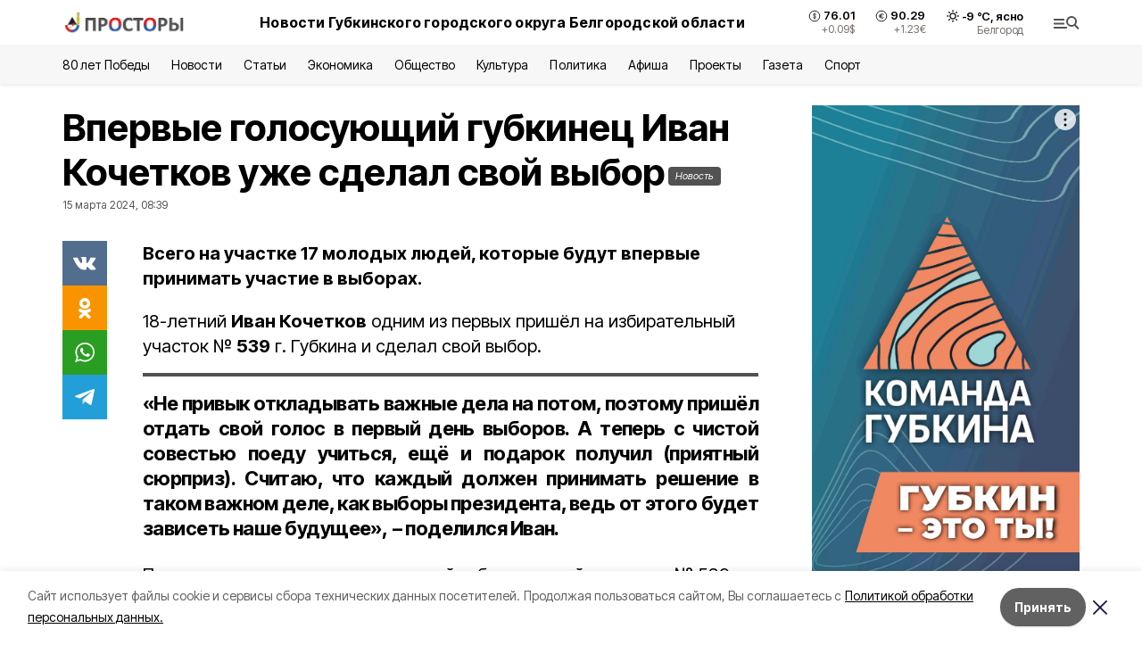

--- FILE ---
content_type: text/html; charset=utf-8
request_url: https://prostor31.ru/news/politika/2024-03-15/vpervye-golosuyuschiy-gubkinets-ivan-kochetkov-uzhe-sdelal-svoy-vybor-376884
body_size: 21069
content:
<!DOCTYPE html><html lang="ru" translate="no"><head><link rel="preconnect" href="https://fonts.googleapis.com"/><link rel="preconnect" href="https://fonts.gstatic.com" crossorigin="crossOrigin"/><script>window.yaContextCb = window.yaContextCb || []</script><script src="https://yandex.ru/ads/system/context.js" async=""></script><link rel="preconnect" href="https://fonts.gstatic.com" crossorigin /><meta charSet="utf-8"/><script async="" src="https://jsn.24smi.net/smi.js"></script><script>(window.smiq = window.smiq || []).push();</script><link rel="icon" href="https://prostor31.ru/attachments/1308012e1a084746e4b095416e12bd7ac3da9154/store/0fc8ed4cf9ab13e43e722e0b4a2f00c8c74a1e8148bdfaf78fafd04f9522/favicon_prostory.ico" type="image/x-icon"/><style>:root {--active-color: #525252}</style><style>:root {--links-color: #525252</style><meta name="viewport" content="width=1250"/><meta name="yandex-verification" content="c71882e2712c4685"/><meta name="google-site-verification" content="lZrQ6BICcYrcGhyNvoLZEB-XEKDO2cmtGE3G_HMZAdk"/><meta name="zen-verification"/><meta property="og:url" content="https://prostor31.ru/news/politika/2024-03-15/vpervye-golosuyuschiy-gubkinets-ivan-kochetkov-uzhe-sdelal-svoy-vybor-376884"/><meta property="og:type" content="article"/><link rel="canonical" href="https://prostor31.ru/news/politika/2024-03-15/vpervye-golosuyuschiy-gubkinets-ivan-kochetkov-uzhe-sdelal-svoy-vybor-376884"/><title>Впервые голосующий губкинец Иван Кочетков уже сделал свой выбор</title><meta property="og:title" content="Впервые голосующий губкинец Иван Кочетков уже сделал свой выбор"/><meta property="og:description" content="Всего на участке 17 молодых людей, которые будут впервые принимать участие в выборах."/><meta name="description" content="Всего на участке 17 молодых людей, которые будут впервые принимать участие в выборах."/><meta property="vk:image"/><meta property="twitter:image"/><meta property="og:image"/><link rel="amphtml" href="https://prostor31.ru/news/politika/2024-03-15/vpervye-golosuyuschiy-gubkinets-ivan-kochetkov-uzhe-sdelal-svoy-vybor-376884?amp=1"/><meta name="next-head-count" content="21"/><link rel="preload" href="/_next/static/css/7525cea062d9ba07.css" as="style"/><link rel="stylesheet" href="/_next/static/css/7525cea062d9ba07.css" data-n-g=""/><link rel="preload" href="/_next/static/css/733cdf5d842729ef.css" as="style"/><link rel="stylesheet" href="/_next/static/css/733cdf5d842729ef.css" data-n-p=""/><link rel="preload" href="/_next/static/css/4afd6468bc212200.css" as="style"/><link rel="stylesheet" href="/_next/static/css/4afd6468bc212200.css"/><noscript data-n-css=""></noscript><script defer="" nomodule="" src="/_next/static/chunks/polyfills-5cd94c89d3acac5f.js"></script><script defer="" src="/_next/static/chunks/9856.ded1cf57c85110af.js"></script><script src="/_next/static/chunks/webpack-606b0d219f2158c5.js" defer=""></script><script src="/_next/static/chunks/framework-568b840ecff66744.js" defer=""></script><script src="/_next/static/chunks/main-b3fb2db701131c64.js" defer=""></script><script src="/_next/static/chunks/pages/_app-732237c6c1065986.js" defer=""></script><script src="/_next/static/chunks/a4c92b5b-8873d9e3e06a0c69.js" defer=""></script><script src="/_next/static/chunks/2642-56c8aeb99d01ffb3.js" defer=""></script><script src="/_next/static/chunks/5917-949cd58c67d4f4f2.js" defer=""></script><script src="/_next/static/chunks/8127-1a99a37dbac18254.js" defer=""></script><script src="/_next/static/chunks/1770-7a6624c724bff677.js" defer=""></script><script src="/_next/static/chunks/7049-9913525f9aae816e.js" defer=""></script><script src="/_next/static/chunks/2260-239c596b6e8c5e9d.js" defer=""></script><script src="/_next/static/chunks/9773-1d20a0b1d40ece9b.js" defer=""></script><script src="/_next/static/chunks/pages/news/%5Brubric%5D/%5Bdate%5D/%5Bslug%5D-f3fe7bf9194c39a1.js" defer=""></script><script src="/_next/static/vJKOEWHQQpt8ahsMjg6QB/_buildManifest.js" defer=""></script><script src="/_next/static/vJKOEWHQQpt8ahsMjg6QB/_ssgManifest.js" defer=""></script><script src="/_next/static/vJKOEWHQQpt8ahsMjg6QB/_middlewareManifest.js" defer=""></script><style data-href="https://fonts.googleapis.com/css2?family=Inter:wght@300;400;600;700;800;900&family=Rubik:wght@400;500;700&family=Manrope:wght@300;700;800&family=Raleway:wght@800;900&family=Montserrat:wght@400;600;700;800;900&display=swap">@font-face{font-family:'Inter';font-style:normal;font-weight:300;font-display:swap;src:url(https://fonts.gstatic.com/s/inter/v19/UcCO3FwrK3iLTeHuS_nVMrMxCp50SjIw2boKoduKmMEVuOKfMZs.woff) format('woff')}@font-face{font-family:'Inter';font-style:normal;font-weight:400;font-display:swap;src:url(https://fonts.gstatic.com/s/inter/v19/UcCO3FwrK3iLTeHuS_nVMrMxCp50SjIw2boKoduKmMEVuLyfMZs.woff) format('woff')}@font-face{font-family:'Inter';font-style:normal;font-weight:600;font-display:swap;src:url(https://fonts.gstatic.com/s/inter/v19/UcCO3FwrK3iLTeHuS_nVMrMxCp50SjIw2boKoduKmMEVuGKYMZs.woff) format('woff')}@font-face{font-family:'Inter';font-style:normal;font-weight:700;font-display:swap;src:url(https://fonts.gstatic.com/s/inter/v19/UcCO3FwrK3iLTeHuS_nVMrMxCp50SjIw2boKoduKmMEVuFuYMZs.woff) format('woff')}@font-face{font-family:'Inter';font-style:normal;font-weight:800;font-display:swap;src:url(https://fonts.gstatic.com/s/inter/v19/UcCO3FwrK3iLTeHuS_nVMrMxCp50SjIw2boKoduKmMEVuDyYMZs.woff) format('woff')}@font-face{font-family:'Inter';font-style:normal;font-weight:900;font-display:swap;src:url(https://fonts.gstatic.com/s/inter/v19/UcCO3FwrK3iLTeHuS_nVMrMxCp50SjIw2boKoduKmMEVuBWYMZs.woff) format('woff')}@font-face{font-family:'Manrope';font-style:normal;font-weight:300;font-display:swap;src:url(https://fonts.gstatic.com/s/manrope/v20/xn7_YHE41ni1AdIRqAuZuw1Bx9mbZk6jFO_G.woff) format('woff')}@font-face{font-family:'Manrope';font-style:normal;font-weight:700;font-display:swap;src:url(https://fonts.gstatic.com/s/manrope/v20/xn7_YHE41ni1AdIRqAuZuw1Bx9mbZk4aE-_G.woff) format('woff')}@font-face{font-family:'Manrope';font-style:normal;font-weight:800;font-display:swap;src:url(https://fonts.gstatic.com/s/manrope/v20/xn7_YHE41ni1AdIRqAuZuw1Bx9mbZk59E-_G.woff) format('woff')}@font-face{font-family:'Montserrat';font-style:normal;font-weight:400;font-display:swap;src:url(https://fonts.gstatic.com/s/montserrat/v31/JTUHjIg1_i6t8kCHKm4532VJOt5-QNFgpCtr6Ew9.woff) format('woff')}@font-face{font-family:'Montserrat';font-style:normal;font-weight:600;font-display:swap;src:url(https://fonts.gstatic.com/s/montserrat/v31/JTUHjIg1_i6t8kCHKm4532VJOt5-QNFgpCu170w9.woff) format('woff')}@font-face{font-family:'Montserrat';font-style:normal;font-weight:700;font-display:swap;src:url(https://fonts.gstatic.com/s/montserrat/v31/JTUHjIg1_i6t8kCHKm4532VJOt5-QNFgpCuM70w9.woff) format('woff')}@font-face{font-family:'Montserrat';font-style:normal;font-weight:800;font-display:swap;src:url(https://fonts.gstatic.com/s/montserrat/v31/JTUHjIg1_i6t8kCHKm4532VJOt5-QNFgpCvr70w9.woff) format('woff')}@font-face{font-family:'Montserrat';font-style:normal;font-weight:900;font-display:swap;src:url(https://fonts.gstatic.com/s/montserrat/v31/JTUHjIg1_i6t8kCHKm4532VJOt5-QNFgpCvC70w9.woff) format('woff')}@font-face{font-family:'Raleway';font-style:normal;font-weight:800;font-display:swap;src:url(https://fonts.gstatic.com/s/raleway/v36/1Ptxg8zYS_SKggPN4iEgvnHyvveLxVtapYCM.woff) format('woff')}@font-face{font-family:'Raleway';font-style:normal;font-weight:900;font-display:swap;src:url(https://fonts.gstatic.com/s/raleway/v36/1Ptxg8zYS_SKggPN4iEgvnHyvveLxVtzpYCM.woff) format('woff')}@font-face{font-family:'Rubik';font-style:normal;font-weight:400;font-display:swap;src:url(https://fonts.gstatic.com/s/rubik/v30/iJWZBXyIfDnIV5PNhY1KTN7Z-Yh-B4i1Uw.woff) format('woff')}@font-face{font-family:'Rubik';font-style:normal;font-weight:500;font-display:swap;src:url(https://fonts.gstatic.com/s/rubik/v30/iJWZBXyIfDnIV5PNhY1KTN7Z-Yh-NYi1Uw.woff) format('woff')}@font-face{font-family:'Rubik';font-style:normal;font-weight:700;font-display:swap;src:url(https://fonts.gstatic.com/s/rubik/v30/iJWZBXyIfDnIV5PNhY1KTN7Z-Yh-4I-1Uw.woff) format('woff')}@font-face{font-family:'Inter';font-style:normal;font-weight:300;font-display:swap;src:url(https://fonts.gstatic.com/s/inter/v19/UcC73FwrK3iLTeHuS_nVMrMxCp50SjIa2JL7W0Q5n-wU.woff2) format('woff2');unicode-range:U+0460-052F,U+1C80-1C8A,U+20B4,U+2DE0-2DFF,U+A640-A69F,U+FE2E-FE2F}@font-face{font-family:'Inter';font-style:normal;font-weight:300;font-display:swap;src:url(https://fonts.gstatic.com/s/inter/v19/UcC73FwrK3iLTeHuS_nVMrMxCp50SjIa0ZL7W0Q5n-wU.woff2) format('woff2');unicode-range:U+0301,U+0400-045F,U+0490-0491,U+04B0-04B1,U+2116}@font-face{font-family:'Inter';font-style:normal;font-weight:300;font-display:swap;src:url(https://fonts.gstatic.com/s/inter/v19/UcC73FwrK3iLTeHuS_nVMrMxCp50SjIa2ZL7W0Q5n-wU.woff2) format('woff2');unicode-range:U+1F00-1FFF}@font-face{font-family:'Inter';font-style:normal;font-weight:300;font-display:swap;src:url(https://fonts.gstatic.com/s/inter/v19/UcC73FwrK3iLTeHuS_nVMrMxCp50SjIa1pL7W0Q5n-wU.woff2) format('woff2');unicode-range:U+0370-0377,U+037A-037F,U+0384-038A,U+038C,U+038E-03A1,U+03A3-03FF}@font-face{font-family:'Inter';font-style:normal;font-weight:300;font-display:swap;src:url(https://fonts.gstatic.com/s/inter/v19/UcC73FwrK3iLTeHuS_nVMrMxCp50SjIa2pL7W0Q5n-wU.woff2) format('woff2');unicode-range:U+0102-0103,U+0110-0111,U+0128-0129,U+0168-0169,U+01A0-01A1,U+01AF-01B0,U+0300-0301,U+0303-0304,U+0308-0309,U+0323,U+0329,U+1EA0-1EF9,U+20AB}@font-face{font-family:'Inter';font-style:normal;font-weight:300;font-display:swap;src:url(https://fonts.gstatic.com/s/inter/v19/UcC73FwrK3iLTeHuS_nVMrMxCp50SjIa25L7W0Q5n-wU.woff2) format('woff2');unicode-range:U+0100-02BA,U+02BD-02C5,U+02C7-02CC,U+02CE-02D7,U+02DD-02FF,U+0304,U+0308,U+0329,U+1D00-1DBF,U+1E00-1E9F,U+1EF2-1EFF,U+2020,U+20A0-20AB,U+20AD-20C0,U+2113,U+2C60-2C7F,U+A720-A7FF}@font-face{font-family:'Inter';font-style:normal;font-weight:300;font-display:swap;src:url(https://fonts.gstatic.com/s/inter/v19/UcC73FwrK3iLTeHuS_nVMrMxCp50SjIa1ZL7W0Q5nw.woff2) format('woff2');unicode-range:U+0000-00FF,U+0131,U+0152-0153,U+02BB-02BC,U+02C6,U+02DA,U+02DC,U+0304,U+0308,U+0329,U+2000-206F,U+20AC,U+2122,U+2191,U+2193,U+2212,U+2215,U+FEFF,U+FFFD}@font-face{font-family:'Inter';font-style:normal;font-weight:400;font-display:swap;src:url(https://fonts.gstatic.com/s/inter/v19/UcC73FwrK3iLTeHuS_nVMrMxCp50SjIa2JL7W0Q5n-wU.woff2) format('woff2');unicode-range:U+0460-052F,U+1C80-1C8A,U+20B4,U+2DE0-2DFF,U+A640-A69F,U+FE2E-FE2F}@font-face{font-family:'Inter';font-style:normal;font-weight:400;font-display:swap;src:url(https://fonts.gstatic.com/s/inter/v19/UcC73FwrK3iLTeHuS_nVMrMxCp50SjIa0ZL7W0Q5n-wU.woff2) format('woff2');unicode-range:U+0301,U+0400-045F,U+0490-0491,U+04B0-04B1,U+2116}@font-face{font-family:'Inter';font-style:normal;font-weight:400;font-display:swap;src:url(https://fonts.gstatic.com/s/inter/v19/UcC73FwrK3iLTeHuS_nVMrMxCp50SjIa2ZL7W0Q5n-wU.woff2) format('woff2');unicode-range:U+1F00-1FFF}@font-face{font-family:'Inter';font-style:normal;font-weight:400;font-display:swap;src:url(https://fonts.gstatic.com/s/inter/v19/UcC73FwrK3iLTeHuS_nVMrMxCp50SjIa1pL7W0Q5n-wU.woff2) format('woff2');unicode-range:U+0370-0377,U+037A-037F,U+0384-038A,U+038C,U+038E-03A1,U+03A3-03FF}@font-face{font-family:'Inter';font-style:normal;font-weight:400;font-display:swap;src:url(https://fonts.gstatic.com/s/inter/v19/UcC73FwrK3iLTeHuS_nVMrMxCp50SjIa2pL7W0Q5n-wU.woff2) format('woff2');unicode-range:U+0102-0103,U+0110-0111,U+0128-0129,U+0168-0169,U+01A0-01A1,U+01AF-01B0,U+0300-0301,U+0303-0304,U+0308-0309,U+0323,U+0329,U+1EA0-1EF9,U+20AB}@font-face{font-family:'Inter';font-style:normal;font-weight:400;font-display:swap;src:url(https://fonts.gstatic.com/s/inter/v19/UcC73FwrK3iLTeHuS_nVMrMxCp50SjIa25L7W0Q5n-wU.woff2) format('woff2');unicode-range:U+0100-02BA,U+02BD-02C5,U+02C7-02CC,U+02CE-02D7,U+02DD-02FF,U+0304,U+0308,U+0329,U+1D00-1DBF,U+1E00-1E9F,U+1EF2-1EFF,U+2020,U+20A0-20AB,U+20AD-20C0,U+2113,U+2C60-2C7F,U+A720-A7FF}@font-face{font-family:'Inter';font-style:normal;font-weight:400;font-display:swap;src:url(https://fonts.gstatic.com/s/inter/v19/UcC73FwrK3iLTeHuS_nVMrMxCp50SjIa1ZL7W0Q5nw.woff2) format('woff2');unicode-range:U+0000-00FF,U+0131,U+0152-0153,U+02BB-02BC,U+02C6,U+02DA,U+02DC,U+0304,U+0308,U+0329,U+2000-206F,U+20AC,U+2122,U+2191,U+2193,U+2212,U+2215,U+FEFF,U+FFFD}@font-face{font-family:'Inter';font-style:normal;font-weight:600;font-display:swap;src:url(https://fonts.gstatic.com/s/inter/v19/UcC73FwrK3iLTeHuS_nVMrMxCp50SjIa2JL7W0Q5n-wU.woff2) format('woff2');unicode-range:U+0460-052F,U+1C80-1C8A,U+20B4,U+2DE0-2DFF,U+A640-A69F,U+FE2E-FE2F}@font-face{font-family:'Inter';font-style:normal;font-weight:600;font-display:swap;src:url(https://fonts.gstatic.com/s/inter/v19/UcC73FwrK3iLTeHuS_nVMrMxCp50SjIa0ZL7W0Q5n-wU.woff2) format('woff2');unicode-range:U+0301,U+0400-045F,U+0490-0491,U+04B0-04B1,U+2116}@font-face{font-family:'Inter';font-style:normal;font-weight:600;font-display:swap;src:url(https://fonts.gstatic.com/s/inter/v19/UcC73FwrK3iLTeHuS_nVMrMxCp50SjIa2ZL7W0Q5n-wU.woff2) format('woff2');unicode-range:U+1F00-1FFF}@font-face{font-family:'Inter';font-style:normal;font-weight:600;font-display:swap;src:url(https://fonts.gstatic.com/s/inter/v19/UcC73FwrK3iLTeHuS_nVMrMxCp50SjIa1pL7W0Q5n-wU.woff2) format('woff2');unicode-range:U+0370-0377,U+037A-037F,U+0384-038A,U+038C,U+038E-03A1,U+03A3-03FF}@font-face{font-family:'Inter';font-style:normal;font-weight:600;font-display:swap;src:url(https://fonts.gstatic.com/s/inter/v19/UcC73FwrK3iLTeHuS_nVMrMxCp50SjIa2pL7W0Q5n-wU.woff2) format('woff2');unicode-range:U+0102-0103,U+0110-0111,U+0128-0129,U+0168-0169,U+01A0-01A1,U+01AF-01B0,U+0300-0301,U+0303-0304,U+0308-0309,U+0323,U+0329,U+1EA0-1EF9,U+20AB}@font-face{font-family:'Inter';font-style:normal;font-weight:600;font-display:swap;src:url(https://fonts.gstatic.com/s/inter/v19/UcC73FwrK3iLTeHuS_nVMrMxCp50SjIa25L7W0Q5n-wU.woff2) format('woff2');unicode-range:U+0100-02BA,U+02BD-02C5,U+02C7-02CC,U+02CE-02D7,U+02DD-02FF,U+0304,U+0308,U+0329,U+1D00-1DBF,U+1E00-1E9F,U+1EF2-1EFF,U+2020,U+20A0-20AB,U+20AD-20C0,U+2113,U+2C60-2C7F,U+A720-A7FF}@font-face{font-family:'Inter';font-style:normal;font-weight:600;font-display:swap;src:url(https://fonts.gstatic.com/s/inter/v19/UcC73FwrK3iLTeHuS_nVMrMxCp50SjIa1ZL7W0Q5nw.woff2) format('woff2');unicode-range:U+0000-00FF,U+0131,U+0152-0153,U+02BB-02BC,U+02C6,U+02DA,U+02DC,U+0304,U+0308,U+0329,U+2000-206F,U+20AC,U+2122,U+2191,U+2193,U+2212,U+2215,U+FEFF,U+FFFD}@font-face{font-family:'Inter';font-style:normal;font-weight:700;font-display:swap;src:url(https://fonts.gstatic.com/s/inter/v19/UcC73FwrK3iLTeHuS_nVMrMxCp50SjIa2JL7W0Q5n-wU.woff2) format('woff2');unicode-range:U+0460-052F,U+1C80-1C8A,U+20B4,U+2DE0-2DFF,U+A640-A69F,U+FE2E-FE2F}@font-face{font-family:'Inter';font-style:normal;font-weight:700;font-display:swap;src:url(https://fonts.gstatic.com/s/inter/v19/UcC73FwrK3iLTeHuS_nVMrMxCp50SjIa0ZL7W0Q5n-wU.woff2) format('woff2');unicode-range:U+0301,U+0400-045F,U+0490-0491,U+04B0-04B1,U+2116}@font-face{font-family:'Inter';font-style:normal;font-weight:700;font-display:swap;src:url(https://fonts.gstatic.com/s/inter/v19/UcC73FwrK3iLTeHuS_nVMrMxCp50SjIa2ZL7W0Q5n-wU.woff2) format('woff2');unicode-range:U+1F00-1FFF}@font-face{font-family:'Inter';font-style:normal;font-weight:700;font-display:swap;src:url(https://fonts.gstatic.com/s/inter/v19/UcC73FwrK3iLTeHuS_nVMrMxCp50SjIa1pL7W0Q5n-wU.woff2) format('woff2');unicode-range:U+0370-0377,U+037A-037F,U+0384-038A,U+038C,U+038E-03A1,U+03A3-03FF}@font-face{font-family:'Inter';font-style:normal;font-weight:700;font-display:swap;src:url(https://fonts.gstatic.com/s/inter/v19/UcC73FwrK3iLTeHuS_nVMrMxCp50SjIa2pL7W0Q5n-wU.woff2) format('woff2');unicode-range:U+0102-0103,U+0110-0111,U+0128-0129,U+0168-0169,U+01A0-01A1,U+01AF-01B0,U+0300-0301,U+0303-0304,U+0308-0309,U+0323,U+0329,U+1EA0-1EF9,U+20AB}@font-face{font-family:'Inter';font-style:normal;font-weight:700;font-display:swap;src:url(https://fonts.gstatic.com/s/inter/v19/UcC73FwrK3iLTeHuS_nVMrMxCp50SjIa25L7W0Q5n-wU.woff2) format('woff2');unicode-range:U+0100-02BA,U+02BD-02C5,U+02C7-02CC,U+02CE-02D7,U+02DD-02FF,U+0304,U+0308,U+0329,U+1D00-1DBF,U+1E00-1E9F,U+1EF2-1EFF,U+2020,U+20A0-20AB,U+20AD-20C0,U+2113,U+2C60-2C7F,U+A720-A7FF}@font-face{font-family:'Inter';font-style:normal;font-weight:700;font-display:swap;src:url(https://fonts.gstatic.com/s/inter/v19/UcC73FwrK3iLTeHuS_nVMrMxCp50SjIa1ZL7W0Q5nw.woff2) format('woff2');unicode-range:U+0000-00FF,U+0131,U+0152-0153,U+02BB-02BC,U+02C6,U+02DA,U+02DC,U+0304,U+0308,U+0329,U+2000-206F,U+20AC,U+2122,U+2191,U+2193,U+2212,U+2215,U+FEFF,U+FFFD}@font-face{font-family:'Inter';font-style:normal;font-weight:800;font-display:swap;src:url(https://fonts.gstatic.com/s/inter/v19/UcC73FwrK3iLTeHuS_nVMrMxCp50SjIa2JL7W0Q5n-wU.woff2) format('woff2');unicode-range:U+0460-052F,U+1C80-1C8A,U+20B4,U+2DE0-2DFF,U+A640-A69F,U+FE2E-FE2F}@font-face{font-family:'Inter';font-style:normal;font-weight:800;font-display:swap;src:url(https://fonts.gstatic.com/s/inter/v19/UcC73FwrK3iLTeHuS_nVMrMxCp50SjIa0ZL7W0Q5n-wU.woff2) format('woff2');unicode-range:U+0301,U+0400-045F,U+0490-0491,U+04B0-04B1,U+2116}@font-face{font-family:'Inter';font-style:normal;font-weight:800;font-display:swap;src:url(https://fonts.gstatic.com/s/inter/v19/UcC73FwrK3iLTeHuS_nVMrMxCp50SjIa2ZL7W0Q5n-wU.woff2) format('woff2');unicode-range:U+1F00-1FFF}@font-face{font-family:'Inter';font-style:normal;font-weight:800;font-display:swap;src:url(https://fonts.gstatic.com/s/inter/v19/UcC73FwrK3iLTeHuS_nVMrMxCp50SjIa1pL7W0Q5n-wU.woff2) format('woff2');unicode-range:U+0370-0377,U+037A-037F,U+0384-038A,U+038C,U+038E-03A1,U+03A3-03FF}@font-face{font-family:'Inter';font-style:normal;font-weight:800;font-display:swap;src:url(https://fonts.gstatic.com/s/inter/v19/UcC73FwrK3iLTeHuS_nVMrMxCp50SjIa2pL7W0Q5n-wU.woff2) format('woff2');unicode-range:U+0102-0103,U+0110-0111,U+0128-0129,U+0168-0169,U+01A0-01A1,U+01AF-01B0,U+0300-0301,U+0303-0304,U+0308-0309,U+0323,U+0329,U+1EA0-1EF9,U+20AB}@font-face{font-family:'Inter';font-style:normal;font-weight:800;font-display:swap;src:url(https://fonts.gstatic.com/s/inter/v19/UcC73FwrK3iLTeHuS_nVMrMxCp50SjIa25L7W0Q5n-wU.woff2) format('woff2');unicode-range:U+0100-02BA,U+02BD-02C5,U+02C7-02CC,U+02CE-02D7,U+02DD-02FF,U+0304,U+0308,U+0329,U+1D00-1DBF,U+1E00-1E9F,U+1EF2-1EFF,U+2020,U+20A0-20AB,U+20AD-20C0,U+2113,U+2C60-2C7F,U+A720-A7FF}@font-face{font-family:'Inter';font-style:normal;font-weight:800;font-display:swap;src:url(https://fonts.gstatic.com/s/inter/v19/UcC73FwrK3iLTeHuS_nVMrMxCp50SjIa1ZL7W0Q5nw.woff2) format('woff2');unicode-range:U+0000-00FF,U+0131,U+0152-0153,U+02BB-02BC,U+02C6,U+02DA,U+02DC,U+0304,U+0308,U+0329,U+2000-206F,U+20AC,U+2122,U+2191,U+2193,U+2212,U+2215,U+FEFF,U+FFFD}@font-face{font-family:'Inter';font-style:normal;font-weight:900;font-display:swap;src:url(https://fonts.gstatic.com/s/inter/v19/UcC73FwrK3iLTeHuS_nVMrMxCp50SjIa2JL7W0Q5n-wU.woff2) format('woff2');unicode-range:U+0460-052F,U+1C80-1C8A,U+20B4,U+2DE0-2DFF,U+A640-A69F,U+FE2E-FE2F}@font-face{font-family:'Inter';font-style:normal;font-weight:900;font-display:swap;src:url(https://fonts.gstatic.com/s/inter/v19/UcC73FwrK3iLTeHuS_nVMrMxCp50SjIa0ZL7W0Q5n-wU.woff2) format('woff2');unicode-range:U+0301,U+0400-045F,U+0490-0491,U+04B0-04B1,U+2116}@font-face{font-family:'Inter';font-style:normal;font-weight:900;font-display:swap;src:url(https://fonts.gstatic.com/s/inter/v19/UcC73FwrK3iLTeHuS_nVMrMxCp50SjIa2ZL7W0Q5n-wU.woff2) format('woff2');unicode-range:U+1F00-1FFF}@font-face{font-family:'Inter';font-style:normal;font-weight:900;font-display:swap;src:url(https://fonts.gstatic.com/s/inter/v19/UcC73FwrK3iLTeHuS_nVMrMxCp50SjIa1pL7W0Q5n-wU.woff2) format('woff2');unicode-range:U+0370-0377,U+037A-037F,U+0384-038A,U+038C,U+038E-03A1,U+03A3-03FF}@font-face{font-family:'Inter';font-style:normal;font-weight:900;font-display:swap;src:url(https://fonts.gstatic.com/s/inter/v19/UcC73FwrK3iLTeHuS_nVMrMxCp50SjIa2pL7W0Q5n-wU.woff2) format('woff2');unicode-range:U+0102-0103,U+0110-0111,U+0128-0129,U+0168-0169,U+01A0-01A1,U+01AF-01B0,U+0300-0301,U+0303-0304,U+0308-0309,U+0323,U+0329,U+1EA0-1EF9,U+20AB}@font-face{font-family:'Inter';font-style:normal;font-weight:900;font-display:swap;src:url(https://fonts.gstatic.com/s/inter/v19/UcC73FwrK3iLTeHuS_nVMrMxCp50SjIa25L7W0Q5n-wU.woff2) format('woff2');unicode-range:U+0100-02BA,U+02BD-02C5,U+02C7-02CC,U+02CE-02D7,U+02DD-02FF,U+0304,U+0308,U+0329,U+1D00-1DBF,U+1E00-1E9F,U+1EF2-1EFF,U+2020,U+20A0-20AB,U+20AD-20C0,U+2113,U+2C60-2C7F,U+A720-A7FF}@font-face{font-family:'Inter';font-style:normal;font-weight:900;font-display:swap;src:url(https://fonts.gstatic.com/s/inter/v19/UcC73FwrK3iLTeHuS_nVMrMxCp50SjIa1ZL7W0Q5nw.woff2) format('woff2');unicode-range:U+0000-00FF,U+0131,U+0152-0153,U+02BB-02BC,U+02C6,U+02DA,U+02DC,U+0304,U+0308,U+0329,U+2000-206F,U+20AC,U+2122,U+2191,U+2193,U+2212,U+2215,U+FEFF,U+FFFD}@font-face{font-family:'Manrope';font-style:normal;font-weight:300;font-display:swap;src:url(https://fonts.gstatic.com/s/manrope/v20/xn7gYHE41ni1AdIRggqxSvfedN62Zw.woff2) format('woff2');unicode-range:U+0460-052F,U+1C80-1C8A,U+20B4,U+2DE0-2DFF,U+A640-A69F,U+FE2E-FE2F}@font-face{font-family:'Manrope';font-style:normal;font-weight:300;font-display:swap;src:url(https://fonts.gstatic.com/s/manrope/v20/xn7gYHE41ni1AdIRggOxSvfedN62Zw.woff2) format('woff2');unicode-range:U+0301,U+0400-045F,U+0490-0491,U+04B0-04B1,U+2116}@font-face{font-family:'Manrope';font-style:normal;font-weight:300;font-display:swap;src:url(https://fonts.gstatic.com/s/manrope/v20/xn7gYHE41ni1AdIRggSxSvfedN62Zw.woff2) format('woff2');unicode-range:U+0370-0377,U+037A-037F,U+0384-038A,U+038C,U+038E-03A1,U+03A3-03FF}@font-face{font-family:'Manrope';font-style:normal;font-weight:300;font-display:swap;src:url(https://fonts.gstatic.com/s/manrope/v20/xn7gYHE41ni1AdIRggixSvfedN62Zw.woff2) format('woff2');unicode-range:U+0102-0103,U+0110-0111,U+0128-0129,U+0168-0169,U+01A0-01A1,U+01AF-01B0,U+0300-0301,U+0303-0304,U+0308-0309,U+0323,U+0329,U+1EA0-1EF9,U+20AB}@font-face{font-family:'Manrope';font-style:normal;font-weight:300;font-display:swap;src:url(https://fonts.gstatic.com/s/manrope/v20/xn7gYHE41ni1AdIRggmxSvfedN62Zw.woff2) format('woff2');unicode-range:U+0100-02BA,U+02BD-02C5,U+02C7-02CC,U+02CE-02D7,U+02DD-02FF,U+0304,U+0308,U+0329,U+1D00-1DBF,U+1E00-1E9F,U+1EF2-1EFF,U+2020,U+20A0-20AB,U+20AD-20C0,U+2113,U+2C60-2C7F,U+A720-A7FF}@font-face{font-family:'Manrope';font-style:normal;font-weight:300;font-display:swap;src:url(https://fonts.gstatic.com/s/manrope/v20/xn7gYHE41ni1AdIRggexSvfedN4.woff2) format('woff2');unicode-range:U+0000-00FF,U+0131,U+0152-0153,U+02BB-02BC,U+02C6,U+02DA,U+02DC,U+0304,U+0308,U+0329,U+2000-206F,U+20AC,U+2122,U+2191,U+2193,U+2212,U+2215,U+FEFF,U+FFFD}@font-face{font-family:'Manrope';font-style:normal;font-weight:700;font-display:swap;src:url(https://fonts.gstatic.com/s/manrope/v20/xn7gYHE41ni1AdIRggqxSvfedN62Zw.woff2) format('woff2');unicode-range:U+0460-052F,U+1C80-1C8A,U+20B4,U+2DE0-2DFF,U+A640-A69F,U+FE2E-FE2F}@font-face{font-family:'Manrope';font-style:normal;font-weight:700;font-display:swap;src:url(https://fonts.gstatic.com/s/manrope/v20/xn7gYHE41ni1AdIRggOxSvfedN62Zw.woff2) format('woff2');unicode-range:U+0301,U+0400-045F,U+0490-0491,U+04B0-04B1,U+2116}@font-face{font-family:'Manrope';font-style:normal;font-weight:700;font-display:swap;src:url(https://fonts.gstatic.com/s/manrope/v20/xn7gYHE41ni1AdIRggSxSvfedN62Zw.woff2) format('woff2');unicode-range:U+0370-0377,U+037A-037F,U+0384-038A,U+038C,U+038E-03A1,U+03A3-03FF}@font-face{font-family:'Manrope';font-style:normal;font-weight:700;font-display:swap;src:url(https://fonts.gstatic.com/s/manrope/v20/xn7gYHE41ni1AdIRggixSvfedN62Zw.woff2) format('woff2');unicode-range:U+0102-0103,U+0110-0111,U+0128-0129,U+0168-0169,U+01A0-01A1,U+01AF-01B0,U+0300-0301,U+0303-0304,U+0308-0309,U+0323,U+0329,U+1EA0-1EF9,U+20AB}@font-face{font-family:'Manrope';font-style:normal;font-weight:700;font-display:swap;src:url(https://fonts.gstatic.com/s/manrope/v20/xn7gYHE41ni1AdIRggmxSvfedN62Zw.woff2) format('woff2');unicode-range:U+0100-02BA,U+02BD-02C5,U+02C7-02CC,U+02CE-02D7,U+02DD-02FF,U+0304,U+0308,U+0329,U+1D00-1DBF,U+1E00-1E9F,U+1EF2-1EFF,U+2020,U+20A0-20AB,U+20AD-20C0,U+2113,U+2C60-2C7F,U+A720-A7FF}@font-face{font-family:'Manrope';font-style:normal;font-weight:700;font-display:swap;src:url(https://fonts.gstatic.com/s/manrope/v20/xn7gYHE41ni1AdIRggexSvfedN4.woff2) format('woff2');unicode-range:U+0000-00FF,U+0131,U+0152-0153,U+02BB-02BC,U+02C6,U+02DA,U+02DC,U+0304,U+0308,U+0329,U+2000-206F,U+20AC,U+2122,U+2191,U+2193,U+2212,U+2215,U+FEFF,U+FFFD}@font-face{font-family:'Manrope';font-style:normal;font-weight:800;font-display:swap;src:url(https://fonts.gstatic.com/s/manrope/v20/xn7gYHE41ni1AdIRggqxSvfedN62Zw.woff2) format('woff2');unicode-range:U+0460-052F,U+1C80-1C8A,U+20B4,U+2DE0-2DFF,U+A640-A69F,U+FE2E-FE2F}@font-face{font-family:'Manrope';font-style:normal;font-weight:800;font-display:swap;src:url(https://fonts.gstatic.com/s/manrope/v20/xn7gYHE41ni1AdIRggOxSvfedN62Zw.woff2) format('woff2');unicode-range:U+0301,U+0400-045F,U+0490-0491,U+04B0-04B1,U+2116}@font-face{font-family:'Manrope';font-style:normal;font-weight:800;font-display:swap;src:url(https://fonts.gstatic.com/s/manrope/v20/xn7gYHE41ni1AdIRggSxSvfedN62Zw.woff2) format('woff2');unicode-range:U+0370-0377,U+037A-037F,U+0384-038A,U+038C,U+038E-03A1,U+03A3-03FF}@font-face{font-family:'Manrope';font-style:normal;font-weight:800;font-display:swap;src:url(https://fonts.gstatic.com/s/manrope/v20/xn7gYHE41ni1AdIRggixSvfedN62Zw.woff2) format('woff2');unicode-range:U+0102-0103,U+0110-0111,U+0128-0129,U+0168-0169,U+01A0-01A1,U+01AF-01B0,U+0300-0301,U+0303-0304,U+0308-0309,U+0323,U+0329,U+1EA0-1EF9,U+20AB}@font-face{font-family:'Manrope';font-style:normal;font-weight:800;font-display:swap;src:url(https://fonts.gstatic.com/s/manrope/v20/xn7gYHE41ni1AdIRggmxSvfedN62Zw.woff2) format('woff2');unicode-range:U+0100-02BA,U+02BD-02C5,U+02C7-02CC,U+02CE-02D7,U+02DD-02FF,U+0304,U+0308,U+0329,U+1D00-1DBF,U+1E00-1E9F,U+1EF2-1EFF,U+2020,U+20A0-20AB,U+20AD-20C0,U+2113,U+2C60-2C7F,U+A720-A7FF}@font-face{font-family:'Manrope';font-style:normal;font-weight:800;font-display:swap;src:url(https://fonts.gstatic.com/s/manrope/v20/xn7gYHE41ni1AdIRggexSvfedN4.woff2) format('woff2');unicode-range:U+0000-00FF,U+0131,U+0152-0153,U+02BB-02BC,U+02C6,U+02DA,U+02DC,U+0304,U+0308,U+0329,U+2000-206F,U+20AC,U+2122,U+2191,U+2193,U+2212,U+2215,U+FEFF,U+FFFD}@font-face{font-family:'Montserrat';font-style:normal;font-weight:400;font-display:swap;src:url(https://fonts.gstatic.com/s/montserrat/v31/JTUSjIg1_i6t8kCHKm459WRhyyTh89ZNpQ.woff2) format('woff2');unicode-range:U+0460-052F,U+1C80-1C8A,U+20B4,U+2DE0-2DFF,U+A640-A69F,U+FE2E-FE2F}@font-face{font-family:'Montserrat';font-style:normal;font-weight:400;font-display:swap;src:url(https://fonts.gstatic.com/s/montserrat/v31/JTUSjIg1_i6t8kCHKm459W1hyyTh89ZNpQ.woff2) format('woff2');unicode-range:U+0301,U+0400-045F,U+0490-0491,U+04B0-04B1,U+2116}@font-face{font-family:'Montserrat';font-style:normal;font-weight:400;font-display:swap;src:url(https://fonts.gstatic.com/s/montserrat/v31/JTUSjIg1_i6t8kCHKm459WZhyyTh89ZNpQ.woff2) format('woff2');unicode-range:U+0102-0103,U+0110-0111,U+0128-0129,U+0168-0169,U+01A0-01A1,U+01AF-01B0,U+0300-0301,U+0303-0304,U+0308-0309,U+0323,U+0329,U+1EA0-1EF9,U+20AB}@font-face{font-family:'Montserrat';font-style:normal;font-weight:400;font-display:swap;src:url(https://fonts.gstatic.com/s/montserrat/v31/JTUSjIg1_i6t8kCHKm459WdhyyTh89ZNpQ.woff2) format('woff2');unicode-range:U+0100-02BA,U+02BD-02C5,U+02C7-02CC,U+02CE-02D7,U+02DD-02FF,U+0304,U+0308,U+0329,U+1D00-1DBF,U+1E00-1E9F,U+1EF2-1EFF,U+2020,U+20A0-20AB,U+20AD-20C0,U+2113,U+2C60-2C7F,U+A720-A7FF}@font-face{font-family:'Montserrat';font-style:normal;font-weight:400;font-display:swap;src:url(https://fonts.gstatic.com/s/montserrat/v31/JTUSjIg1_i6t8kCHKm459WlhyyTh89Y.woff2) format('woff2');unicode-range:U+0000-00FF,U+0131,U+0152-0153,U+02BB-02BC,U+02C6,U+02DA,U+02DC,U+0304,U+0308,U+0329,U+2000-206F,U+20AC,U+2122,U+2191,U+2193,U+2212,U+2215,U+FEFF,U+FFFD}@font-face{font-family:'Montserrat';font-style:normal;font-weight:600;font-display:swap;src:url(https://fonts.gstatic.com/s/montserrat/v31/JTUSjIg1_i6t8kCHKm459WRhyyTh89ZNpQ.woff2) format('woff2');unicode-range:U+0460-052F,U+1C80-1C8A,U+20B4,U+2DE0-2DFF,U+A640-A69F,U+FE2E-FE2F}@font-face{font-family:'Montserrat';font-style:normal;font-weight:600;font-display:swap;src:url(https://fonts.gstatic.com/s/montserrat/v31/JTUSjIg1_i6t8kCHKm459W1hyyTh89ZNpQ.woff2) format('woff2');unicode-range:U+0301,U+0400-045F,U+0490-0491,U+04B0-04B1,U+2116}@font-face{font-family:'Montserrat';font-style:normal;font-weight:600;font-display:swap;src:url(https://fonts.gstatic.com/s/montserrat/v31/JTUSjIg1_i6t8kCHKm459WZhyyTh89ZNpQ.woff2) format('woff2');unicode-range:U+0102-0103,U+0110-0111,U+0128-0129,U+0168-0169,U+01A0-01A1,U+01AF-01B0,U+0300-0301,U+0303-0304,U+0308-0309,U+0323,U+0329,U+1EA0-1EF9,U+20AB}@font-face{font-family:'Montserrat';font-style:normal;font-weight:600;font-display:swap;src:url(https://fonts.gstatic.com/s/montserrat/v31/JTUSjIg1_i6t8kCHKm459WdhyyTh89ZNpQ.woff2) format('woff2');unicode-range:U+0100-02BA,U+02BD-02C5,U+02C7-02CC,U+02CE-02D7,U+02DD-02FF,U+0304,U+0308,U+0329,U+1D00-1DBF,U+1E00-1E9F,U+1EF2-1EFF,U+2020,U+20A0-20AB,U+20AD-20C0,U+2113,U+2C60-2C7F,U+A720-A7FF}@font-face{font-family:'Montserrat';font-style:normal;font-weight:600;font-display:swap;src:url(https://fonts.gstatic.com/s/montserrat/v31/JTUSjIg1_i6t8kCHKm459WlhyyTh89Y.woff2) format('woff2');unicode-range:U+0000-00FF,U+0131,U+0152-0153,U+02BB-02BC,U+02C6,U+02DA,U+02DC,U+0304,U+0308,U+0329,U+2000-206F,U+20AC,U+2122,U+2191,U+2193,U+2212,U+2215,U+FEFF,U+FFFD}@font-face{font-family:'Montserrat';font-style:normal;font-weight:700;font-display:swap;src:url(https://fonts.gstatic.com/s/montserrat/v31/JTUSjIg1_i6t8kCHKm459WRhyyTh89ZNpQ.woff2) format('woff2');unicode-range:U+0460-052F,U+1C80-1C8A,U+20B4,U+2DE0-2DFF,U+A640-A69F,U+FE2E-FE2F}@font-face{font-family:'Montserrat';font-style:normal;font-weight:700;font-display:swap;src:url(https://fonts.gstatic.com/s/montserrat/v31/JTUSjIg1_i6t8kCHKm459W1hyyTh89ZNpQ.woff2) format('woff2');unicode-range:U+0301,U+0400-045F,U+0490-0491,U+04B0-04B1,U+2116}@font-face{font-family:'Montserrat';font-style:normal;font-weight:700;font-display:swap;src:url(https://fonts.gstatic.com/s/montserrat/v31/JTUSjIg1_i6t8kCHKm459WZhyyTh89ZNpQ.woff2) format('woff2');unicode-range:U+0102-0103,U+0110-0111,U+0128-0129,U+0168-0169,U+01A0-01A1,U+01AF-01B0,U+0300-0301,U+0303-0304,U+0308-0309,U+0323,U+0329,U+1EA0-1EF9,U+20AB}@font-face{font-family:'Montserrat';font-style:normal;font-weight:700;font-display:swap;src:url(https://fonts.gstatic.com/s/montserrat/v31/JTUSjIg1_i6t8kCHKm459WdhyyTh89ZNpQ.woff2) format('woff2');unicode-range:U+0100-02BA,U+02BD-02C5,U+02C7-02CC,U+02CE-02D7,U+02DD-02FF,U+0304,U+0308,U+0329,U+1D00-1DBF,U+1E00-1E9F,U+1EF2-1EFF,U+2020,U+20A0-20AB,U+20AD-20C0,U+2113,U+2C60-2C7F,U+A720-A7FF}@font-face{font-family:'Montserrat';font-style:normal;font-weight:700;font-display:swap;src:url(https://fonts.gstatic.com/s/montserrat/v31/JTUSjIg1_i6t8kCHKm459WlhyyTh89Y.woff2) format('woff2');unicode-range:U+0000-00FF,U+0131,U+0152-0153,U+02BB-02BC,U+02C6,U+02DA,U+02DC,U+0304,U+0308,U+0329,U+2000-206F,U+20AC,U+2122,U+2191,U+2193,U+2212,U+2215,U+FEFF,U+FFFD}@font-face{font-family:'Montserrat';font-style:normal;font-weight:800;font-display:swap;src:url(https://fonts.gstatic.com/s/montserrat/v31/JTUSjIg1_i6t8kCHKm459WRhyyTh89ZNpQ.woff2) format('woff2');unicode-range:U+0460-052F,U+1C80-1C8A,U+20B4,U+2DE0-2DFF,U+A640-A69F,U+FE2E-FE2F}@font-face{font-family:'Montserrat';font-style:normal;font-weight:800;font-display:swap;src:url(https://fonts.gstatic.com/s/montserrat/v31/JTUSjIg1_i6t8kCHKm459W1hyyTh89ZNpQ.woff2) format('woff2');unicode-range:U+0301,U+0400-045F,U+0490-0491,U+04B0-04B1,U+2116}@font-face{font-family:'Montserrat';font-style:normal;font-weight:800;font-display:swap;src:url(https://fonts.gstatic.com/s/montserrat/v31/JTUSjIg1_i6t8kCHKm459WZhyyTh89ZNpQ.woff2) format('woff2');unicode-range:U+0102-0103,U+0110-0111,U+0128-0129,U+0168-0169,U+01A0-01A1,U+01AF-01B0,U+0300-0301,U+0303-0304,U+0308-0309,U+0323,U+0329,U+1EA0-1EF9,U+20AB}@font-face{font-family:'Montserrat';font-style:normal;font-weight:800;font-display:swap;src:url(https://fonts.gstatic.com/s/montserrat/v31/JTUSjIg1_i6t8kCHKm459WdhyyTh89ZNpQ.woff2) format('woff2');unicode-range:U+0100-02BA,U+02BD-02C5,U+02C7-02CC,U+02CE-02D7,U+02DD-02FF,U+0304,U+0308,U+0329,U+1D00-1DBF,U+1E00-1E9F,U+1EF2-1EFF,U+2020,U+20A0-20AB,U+20AD-20C0,U+2113,U+2C60-2C7F,U+A720-A7FF}@font-face{font-family:'Montserrat';font-style:normal;font-weight:800;font-display:swap;src:url(https://fonts.gstatic.com/s/montserrat/v31/JTUSjIg1_i6t8kCHKm459WlhyyTh89Y.woff2) format('woff2');unicode-range:U+0000-00FF,U+0131,U+0152-0153,U+02BB-02BC,U+02C6,U+02DA,U+02DC,U+0304,U+0308,U+0329,U+2000-206F,U+20AC,U+2122,U+2191,U+2193,U+2212,U+2215,U+FEFF,U+FFFD}@font-face{font-family:'Montserrat';font-style:normal;font-weight:900;font-display:swap;src:url(https://fonts.gstatic.com/s/montserrat/v31/JTUSjIg1_i6t8kCHKm459WRhyyTh89ZNpQ.woff2) format('woff2');unicode-range:U+0460-052F,U+1C80-1C8A,U+20B4,U+2DE0-2DFF,U+A640-A69F,U+FE2E-FE2F}@font-face{font-family:'Montserrat';font-style:normal;font-weight:900;font-display:swap;src:url(https://fonts.gstatic.com/s/montserrat/v31/JTUSjIg1_i6t8kCHKm459W1hyyTh89ZNpQ.woff2) format('woff2');unicode-range:U+0301,U+0400-045F,U+0490-0491,U+04B0-04B1,U+2116}@font-face{font-family:'Montserrat';font-style:normal;font-weight:900;font-display:swap;src:url(https://fonts.gstatic.com/s/montserrat/v31/JTUSjIg1_i6t8kCHKm459WZhyyTh89ZNpQ.woff2) format('woff2');unicode-range:U+0102-0103,U+0110-0111,U+0128-0129,U+0168-0169,U+01A0-01A1,U+01AF-01B0,U+0300-0301,U+0303-0304,U+0308-0309,U+0323,U+0329,U+1EA0-1EF9,U+20AB}@font-face{font-family:'Montserrat';font-style:normal;font-weight:900;font-display:swap;src:url(https://fonts.gstatic.com/s/montserrat/v31/JTUSjIg1_i6t8kCHKm459WdhyyTh89ZNpQ.woff2) format('woff2');unicode-range:U+0100-02BA,U+02BD-02C5,U+02C7-02CC,U+02CE-02D7,U+02DD-02FF,U+0304,U+0308,U+0329,U+1D00-1DBF,U+1E00-1E9F,U+1EF2-1EFF,U+2020,U+20A0-20AB,U+20AD-20C0,U+2113,U+2C60-2C7F,U+A720-A7FF}@font-face{font-family:'Montserrat';font-style:normal;font-weight:900;font-display:swap;src:url(https://fonts.gstatic.com/s/montserrat/v31/JTUSjIg1_i6t8kCHKm459WlhyyTh89Y.woff2) format('woff2');unicode-range:U+0000-00FF,U+0131,U+0152-0153,U+02BB-02BC,U+02C6,U+02DA,U+02DC,U+0304,U+0308,U+0329,U+2000-206F,U+20AC,U+2122,U+2191,U+2193,U+2212,U+2215,U+FEFF,U+FFFD}@font-face{font-family:'Raleway';font-style:normal;font-weight:800;font-display:swap;src:url(https://fonts.gstatic.com/s/raleway/v36/1Ptug8zYS_SKggPNyCAIT4ttDfCmxA.woff2) format('woff2');unicode-range:U+0460-052F,U+1C80-1C8A,U+20B4,U+2DE0-2DFF,U+A640-A69F,U+FE2E-FE2F}@font-face{font-family:'Raleway';font-style:normal;font-weight:800;font-display:swap;src:url(https://fonts.gstatic.com/s/raleway/v36/1Ptug8zYS_SKggPNyCkIT4ttDfCmxA.woff2) format('woff2');unicode-range:U+0301,U+0400-045F,U+0490-0491,U+04B0-04B1,U+2116}@font-face{font-family:'Raleway';font-style:normal;font-weight:800;font-display:swap;src:url(https://fonts.gstatic.com/s/raleway/v36/1Ptug8zYS_SKggPNyCIIT4ttDfCmxA.woff2) format('woff2');unicode-range:U+0102-0103,U+0110-0111,U+0128-0129,U+0168-0169,U+01A0-01A1,U+01AF-01B0,U+0300-0301,U+0303-0304,U+0308-0309,U+0323,U+0329,U+1EA0-1EF9,U+20AB}@font-face{font-family:'Raleway';font-style:normal;font-weight:800;font-display:swap;src:url(https://fonts.gstatic.com/s/raleway/v36/1Ptug8zYS_SKggPNyCMIT4ttDfCmxA.woff2) format('woff2');unicode-range:U+0100-02BA,U+02BD-02C5,U+02C7-02CC,U+02CE-02D7,U+02DD-02FF,U+0304,U+0308,U+0329,U+1D00-1DBF,U+1E00-1E9F,U+1EF2-1EFF,U+2020,U+20A0-20AB,U+20AD-20C0,U+2113,U+2C60-2C7F,U+A720-A7FF}@font-face{font-family:'Raleway';font-style:normal;font-weight:800;font-display:swap;src:url(https://fonts.gstatic.com/s/raleway/v36/1Ptug8zYS_SKggPNyC0IT4ttDfA.woff2) format('woff2');unicode-range:U+0000-00FF,U+0131,U+0152-0153,U+02BB-02BC,U+02C6,U+02DA,U+02DC,U+0304,U+0308,U+0329,U+2000-206F,U+20AC,U+2122,U+2191,U+2193,U+2212,U+2215,U+FEFF,U+FFFD}@font-face{font-family:'Raleway';font-style:normal;font-weight:900;font-display:swap;src:url(https://fonts.gstatic.com/s/raleway/v36/1Ptug8zYS_SKggPNyCAIT4ttDfCmxA.woff2) format('woff2');unicode-range:U+0460-052F,U+1C80-1C8A,U+20B4,U+2DE0-2DFF,U+A640-A69F,U+FE2E-FE2F}@font-face{font-family:'Raleway';font-style:normal;font-weight:900;font-display:swap;src:url(https://fonts.gstatic.com/s/raleway/v36/1Ptug8zYS_SKggPNyCkIT4ttDfCmxA.woff2) format('woff2');unicode-range:U+0301,U+0400-045F,U+0490-0491,U+04B0-04B1,U+2116}@font-face{font-family:'Raleway';font-style:normal;font-weight:900;font-display:swap;src:url(https://fonts.gstatic.com/s/raleway/v36/1Ptug8zYS_SKggPNyCIIT4ttDfCmxA.woff2) format('woff2');unicode-range:U+0102-0103,U+0110-0111,U+0128-0129,U+0168-0169,U+01A0-01A1,U+01AF-01B0,U+0300-0301,U+0303-0304,U+0308-0309,U+0323,U+0329,U+1EA0-1EF9,U+20AB}@font-face{font-family:'Raleway';font-style:normal;font-weight:900;font-display:swap;src:url(https://fonts.gstatic.com/s/raleway/v36/1Ptug8zYS_SKggPNyCMIT4ttDfCmxA.woff2) format('woff2');unicode-range:U+0100-02BA,U+02BD-02C5,U+02C7-02CC,U+02CE-02D7,U+02DD-02FF,U+0304,U+0308,U+0329,U+1D00-1DBF,U+1E00-1E9F,U+1EF2-1EFF,U+2020,U+20A0-20AB,U+20AD-20C0,U+2113,U+2C60-2C7F,U+A720-A7FF}@font-face{font-family:'Raleway';font-style:normal;font-weight:900;font-display:swap;src:url(https://fonts.gstatic.com/s/raleway/v36/1Ptug8zYS_SKggPNyC0IT4ttDfA.woff2) format('woff2');unicode-range:U+0000-00FF,U+0131,U+0152-0153,U+02BB-02BC,U+02C6,U+02DA,U+02DC,U+0304,U+0308,U+0329,U+2000-206F,U+20AC,U+2122,U+2191,U+2193,U+2212,U+2215,U+FEFF,U+FFFD}@font-face{font-family:'Rubik';font-style:normal;font-weight:400;font-display:swap;src:url(https://fonts.gstatic.com/s/rubik/v30/iJWKBXyIfDnIV7nErXyw023e1Ik.woff2) format('woff2');unicode-range:U+0600-06FF,U+0750-077F,U+0870-088E,U+0890-0891,U+0897-08E1,U+08E3-08FF,U+200C-200E,U+2010-2011,U+204F,U+2E41,U+FB50-FDFF,U+FE70-FE74,U+FE76-FEFC,U+102E0-102FB,U+10E60-10E7E,U+10EC2-10EC4,U+10EFC-10EFF,U+1EE00-1EE03,U+1EE05-1EE1F,U+1EE21-1EE22,U+1EE24,U+1EE27,U+1EE29-1EE32,U+1EE34-1EE37,U+1EE39,U+1EE3B,U+1EE42,U+1EE47,U+1EE49,U+1EE4B,U+1EE4D-1EE4F,U+1EE51-1EE52,U+1EE54,U+1EE57,U+1EE59,U+1EE5B,U+1EE5D,U+1EE5F,U+1EE61-1EE62,U+1EE64,U+1EE67-1EE6A,U+1EE6C-1EE72,U+1EE74-1EE77,U+1EE79-1EE7C,U+1EE7E,U+1EE80-1EE89,U+1EE8B-1EE9B,U+1EEA1-1EEA3,U+1EEA5-1EEA9,U+1EEAB-1EEBB,U+1EEF0-1EEF1}@font-face{font-family:'Rubik';font-style:normal;font-weight:400;font-display:swap;src:url(https://fonts.gstatic.com/s/rubik/v30/iJWKBXyIfDnIV7nMrXyw023e1Ik.woff2) format('woff2');unicode-range:U+0460-052F,U+1C80-1C8A,U+20B4,U+2DE0-2DFF,U+A640-A69F,U+FE2E-FE2F}@font-face{font-family:'Rubik';font-style:normal;font-weight:400;font-display:swap;src:url(https://fonts.gstatic.com/s/rubik/v30/iJWKBXyIfDnIV7nFrXyw023e1Ik.woff2) format('woff2');unicode-range:U+0301,U+0400-045F,U+0490-0491,U+04B0-04B1,U+2116}@font-face{font-family:'Rubik';font-style:normal;font-weight:400;font-display:swap;src:url(https://fonts.gstatic.com/s/rubik/v30/iJWKBXyIfDnIV7nDrXyw023e1Ik.woff2) format('woff2');unicode-range:U+0307-0308,U+0590-05FF,U+200C-2010,U+20AA,U+25CC,U+FB1D-FB4F}@font-face{font-family:'Rubik';font-style:normal;font-weight:400;font-display:swap;src:url(https://fonts.gstatic.com/s/rubik/v30/iJWKBXyIfDnIV7nPrXyw023e1Ik.woff2) format('woff2');unicode-range:U+0100-02BA,U+02BD-02C5,U+02C7-02CC,U+02CE-02D7,U+02DD-02FF,U+0304,U+0308,U+0329,U+1D00-1DBF,U+1E00-1E9F,U+1EF2-1EFF,U+2020,U+20A0-20AB,U+20AD-20C0,U+2113,U+2C60-2C7F,U+A720-A7FF}@font-face{font-family:'Rubik';font-style:normal;font-weight:400;font-display:swap;src:url(https://fonts.gstatic.com/s/rubik/v30/iJWKBXyIfDnIV7nBrXyw023e.woff2) format('woff2');unicode-range:U+0000-00FF,U+0131,U+0152-0153,U+02BB-02BC,U+02C6,U+02DA,U+02DC,U+0304,U+0308,U+0329,U+2000-206F,U+20AC,U+2122,U+2191,U+2193,U+2212,U+2215,U+FEFF,U+FFFD}@font-face{font-family:'Rubik';font-style:normal;font-weight:500;font-display:swap;src:url(https://fonts.gstatic.com/s/rubik/v30/iJWKBXyIfDnIV7nErXyw023e1Ik.woff2) format('woff2');unicode-range:U+0600-06FF,U+0750-077F,U+0870-088E,U+0890-0891,U+0897-08E1,U+08E3-08FF,U+200C-200E,U+2010-2011,U+204F,U+2E41,U+FB50-FDFF,U+FE70-FE74,U+FE76-FEFC,U+102E0-102FB,U+10E60-10E7E,U+10EC2-10EC4,U+10EFC-10EFF,U+1EE00-1EE03,U+1EE05-1EE1F,U+1EE21-1EE22,U+1EE24,U+1EE27,U+1EE29-1EE32,U+1EE34-1EE37,U+1EE39,U+1EE3B,U+1EE42,U+1EE47,U+1EE49,U+1EE4B,U+1EE4D-1EE4F,U+1EE51-1EE52,U+1EE54,U+1EE57,U+1EE59,U+1EE5B,U+1EE5D,U+1EE5F,U+1EE61-1EE62,U+1EE64,U+1EE67-1EE6A,U+1EE6C-1EE72,U+1EE74-1EE77,U+1EE79-1EE7C,U+1EE7E,U+1EE80-1EE89,U+1EE8B-1EE9B,U+1EEA1-1EEA3,U+1EEA5-1EEA9,U+1EEAB-1EEBB,U+1EEF0-1EEF1}@font-face{font-family:'Rubik';font-style:normal;font-weight:500;font-display:swap;src:url(https://fonts.gstatic.com/s/rubik/v30/iJWKBXyIfDnIV7nMrXyw023e1Ik.woff2) format('woff2');unicode-range:U+0460-052F,U+1C80-1C8A,U+20B4,U+2DE0-2DFF,U+A640-A69F,U+FE2E-FE2F}@font-face{font-family:'Rubik';font-style:normal;font-weight:500;font-display:swap;src:url(https://fonts.gstatic.com/s/rubik/v30/iJWKBXyIfDnIV7nFrXyw023e1Ik.woff2) format('woff2');unicode-range:U+0301,U+0400-045F,U+0490-0491,U+04B0-04B1,U+2116}@font-face{font-family:'Rubik';font-style:normal;font-weight:500;font-display:swap;src:url(https://fonts.gstatic.com/s/rubik/v30/iJWKBXyIfDnIV7nDrXyw023e1Ik.woff2) format('woff2');unicode-range:U+0307-0308,U+0590-05FF,U+200C-2010,U+20AA,U+25CC,U+FB1D-FB4F}@font-face{font-family:'Rubik';font-style:normal;font-weight:500;font-display:swap;src:url(https://fonts.gstatic.com/s/rubik/v30/iJWKBXyIfDnIV7nPrXyw023e1Ik.woff2) format('woff2');unicode-range:U+0100-02BA,U+02BD-02C5,U+02C7-02CC,U+02CE-02D7,U+02DD-02FF,U+0304,U+0308,U+0329,U+1D00-1DBF,U+1E00-1E9F,U+1EF2-1EFF,U+2020,U+20A0-20AB,U+20AD-20C0,U+2113,U+2C60-2C7F,U+A720-A7FF}@font-face{font-family:'Rubik';font-style:normal;font-weight:500;font-display:swap;src:url(https://fonts.gstatic.com/s/rubik/v30/iJWKBXyIfDnIV7nBrXyw023e.woff2) format('woff2');unicode-range:U+0000-00FF,U+0131,U+0152-0153,U+02BB-02BC,U+02C6,U+02DA,U+02DC,U+0304,U+0308,U+0329,U+2000-206F,U+20AC,U+2122,U+2191,U+2193,U+2212,U+2215,U+FEFF,U+FFFD}@font-face{font-family:'Rubik';font-style:normal;font-weight:700;font-display:swap;src:url(https://fonts.gstatic.com/s/rubik/v30/iJWKBXyIfDnIV7nErXyw023e1Ik.woff2) format('woff2');unicode-range:U+0600-06FF,U+0750-077F,U+0870-088E,U+0890-0891,U+0897-08E1,U+08E3-08FF,U+200C-200E,U+2010-2011,U+204F,U+2E41,U+FB50-FDFF,U+FE70-FE74,U+FE76-FEFC,U+102E0-102FB,U+10E60-10E7E,U+10EC2-10EC4,U+10EFC-10EFF,U+1EE00-1EE03,U+1EE05-1EE1F,U+1EE21-1EE22,U+1EE24,U+1EE27,U+1EE29-1EE32,U+1EE34-1EE37,U+1EE39,U+1EE3B,U+1EE42,U+1EE47,U+1EE49,U+1EE4B,U+1EE4D-1EE4F,U+1EE51-1EE52,U+1EE54,U+1EE57,U+1EE59,U+1EE5B,U+1EE5D,U+1EE5F,U+1EE61-1EE62,U+1EE64,U+1EE67-1EE6A,U+1EE6C-1EE72,U+1EE74-1EE77,U+1EE79-1EE7C,U+1EE7E,U+1EE80-1EE89,U+1EE8B-1EE9B,U+1EEA1-1EEA3,U+1EEA5-1EEA9,U+1EEAB-1EEBB,U+1EEF0-1EEF1}@font-face{font-family:'Rubik';font-style:normal;font-weight:700;font-display:swap;src:url(https://fonts.gstatic.com/s/rubik/v30/iJWKBXyIfDnIV7nMrXyw023e1Ik.woff2) format('woff2');unicode-range:U+0460-052F,U+1C80-1C8A,U+20B4,U+2DE0-2DFF,U+A640-A69F,U+FE2E-FE2F}@font-face{font-family:'Rubik';font-style:normal;font-weight:700;font-display:swap;src:url(https://fonts.gstatic.com/s/rubik/v30/iJWKBXyIfDnIV7nFrXyw023e1Ik.woff2) format('woff2');unicode-range:U+0301,U+0400-045F,U+0490-0491,U+04B0-04B1,U+2116}@font-face{font-family:'Rubik';font-style:normal;font-weight:700;font-display:swap;src:url(https://fonts.gstatic.com/s/rubik/v30/iJWKBXyIfDnIV7nDrXyw023e1Ik.woff2) format('woff2');unicode-range:U+0307-0308,U+0590-05FF,U+200C-2010,U+20AA,U+25CC,U+FB1D-FB4F}@font-face{font-family:'Rubik';font-style:normal;font-weight:700;font-display:swap;src:url(https://fonts.gstatic.com/s/rubik/v30/iJWKBXyIfDnIV7nPrXyw023e1Ik.woff2) format('woff2');unicode-range:U+0100-02BA,U+02BD-02C5,U+02C7-02CC,U+02CE-02D7,U+02DD-02FF,U+0304,U+0308,U+0329,U+1D00-1DBF,U+1E00-1E9F,U+1EF2-1EFF,U+2020,U+20A0-20AB,U+20AD-20C0,U+2113,U+2C60-2C7F,U+A720-A7FF}@font-face{font-family:'Rubik';font-style:normal;font-weight:700;font-display:swap;src:url(https://fonts.gstatic.com/s/rubik/v30/iJWKBXyIfDnIV7nBrXyw023e.woff2) format('woff2');unicode-range:U+0000-00FF,U+0131,U+0152-0153,U+02BB-02BC,U+02C6,U+02DA,U+02DC,U+0304,U+0308,U+0329,U+2000-206F,U+20AC,U+2122,U+2191,U+2193,U+2212,U+2215,U+FEFF,U+FFFD}</style><style data-href="https://fonts.googleapis.com/css2?family=Inter+Tight:ital,wght@0,400;0,500;0,600;0,700;1,400;1,500;1,600;1,700&display=swap">@font-face{font-family:'Inter Tight';font-style:italic;font-weight:400;font-display:swap;src:url(https://fonts.gstatic.com/s/intertight/v8/NGShv5HMAFg6IuGlBNMjxLsC66ZMtb8hyW62x0xCHy5U.woff) format('woff')}@font-face{font-family:'Inter Tight';font-style:italic;font-weight:500;font-display:swap;src:url(https://fonts.gstatic.com/s/intertight/v8/NGShv5HMAFg6IuGlBNMjxLsC66ZMtb8hyW62x0xwHy5U.woff) format('woff')}@font-face{font-family:'Inter Tight';font-style:italic;font-weight:600;font-display:swap;src:url(https://fonts.gstatic.com/s/intertight/v8/NGShv5HMAFg6IuGlBNMjxLsC66ZMtb8hyW62x0ycGC5U.woff) format('woff')}@font-face{font-family:'Inter Tight';font-style:italic;font-weight:700;font-display:swap;src:url(https://fonts.gstatic.com/s/intertight/v8/NGShv5HMAFg6IuGlBNMjxLsC66ZMtb8hyW62x0ylGC5U.woff) format('woff')}@font-face{font-family:'Inter Tight';font-style:normal;font-weight:400;font-display:swap;src:url(https://fonts.gstatic.com/s/intertight/v8/NGSnv5HMAFg6IuGlBNMjxJEL2VmU3NS7Z2mjDw-qXw.woff) format('woff')}@font-face{font-family:'Inter Tight';font-style:normal;font-weight:500;font-display:swap;src:url(https://fonts.gstatic.com/s/intertight/v8/NGSnv5HMAFg6IuGlBNMjxJEL2VmU3NS7Z2mjPQ-qXw.woff) format('woff')}@font-face{font-family:'Inter Tight';font-style:normal;font-weight:600;font-display:swap;src:url(https://fonts.gstatic.com/s/intertight/v8/NGSnv5HMAFg6IuGlBNMjxJEL2VmU3NS7Z2mj0QiqXw.woff) format('woff')}@font-face{font-family:'Inter Tight';font-style:normal;font-weight:700;font-display:swap;src:url(https://fonts.gstatic.com/s/intertight/v8/NGSnv5HMAFg6IuGlBNMjxJEL2VmU3NS7Z2mj6AiqXw.woff) format('woff')}@font-face{font-family:'Inter Tight';font-style:italic;font-weight:400;font-display:swap;src:url(https://fonts.gstatic.com/s/intertight/v8/NGSyv5HMAFg6IuGlBNMjxLsCwadkREW-emmbxg.woff2) format('woff2');unicode-range:U+0460-052F,U+1C80-1C8A,U+20B4,U+2DE0-2DFF,U+A640-A69F,U+FE2E-FE2F}@font-face{font-family:'Inter Tight';font-style:italic;font-weight:400;font-display:swap;src:url(https://fonts.gstatic.com/s/intertight/v8/NGSyv5HMAFg6IuGlBNMjxLsCwa5kREW-emmbxg.woff2) format('woff2');unicode-range:U+0301,U+0400-045F,U+0490-0491,U+04B0-04B1,U+2116}@font-face{font-family:'Inter Tight';font-style:italic;font-weight:400;font-display:swap;src:url(https://fonts.gstatic.com/s/intertight/v8/NGSyv5HMAFg6IuGlBNMjxLsCwaZkREW-emmbxg.woff2) format('woff2');unicode-range:U+1F00-1FFF}@font-face{font-family:'Inter Tight';font-style:italic;font-weight:400;font-display:swap;src:url(https://fonts.gstatic.com/s/intertight/v8/NGSyv5HMAFg6IuGlBNMjxLsCwalkREW-emmbxg.woff2) format('woff2');unicode-range:U+0370-0377,U+037A-037F,U+0384-038A,U+038C,U+038E-03A1,U+03A3-03FF}@font-face{font-family:'Inter Tight';font-style:italic;font-weight:400;font-display:swap;src:url(https://fonts.gstatic.com/s/intertight/v8/NGSyv5HMAFg6IuGlBNMjxLsCwaVkREW-emmbxg.woff2) format('woff2');unicode-range:U+0102-0103,U+0110-0111,U+0128-0129,U+0168-0169,U+01A0-01A1,U+01AF-01B0,U+0300-0301,U+0303-0304,U+0308-0309,U+0323,U+0329,U+1EA0-1EF9,U+20AB}@font-face{font-family:'Inter Tight';font-style:italic;font-weight:400;font-display:swap;src:url(https://fonts.gstatic.com/s/intertight/v8/NGSyv5HMAFg6IuGlBNMjxLsCwaRkREW-emmbxg.woff2) format('woff2');unicode-range:U+0100-02BA,U+02BD-02C5,U+02C7-02CC,U+02CE-02D7,U+02DD-02FF,U+0304,U+0308,U+0329,U+1D00-1DBF,U+1E00-1E9F,U+1EF2-1EFF,U+2020,U+20A0-20AB,U+20AD-20C0,U+2113,U+2C60-2C7F,U+A720-A7FF}@font-face{font-family:'Inter Tight';font-style:italic;font-weight:400;font-display:swap;src:url(https://fonts.gstatic.com/s/intertight/v8/NGSyv5HMAFg6IuGlBNMjxLsCwapkREW-emk.woff2) format('woff2');unicode-range:U+0000-00FF,U+0131,U+0152-0153,U+02BB-02BC,U+02C6,U+02DA,U+02DC,U+0304,U+0308,U+0329,U+2000-206F,U+20AC,U+2122,U+2191,U+2193,U+2212,U+2215,U+FEFF,U+FFFD}@font-face{font-family:'Inter Tight';font-style:italic;font-weight:500;font-display:swap;src:url(https://fonts.gstatic.com/s/intertight/v8/NGSyv5HMAFg6IuGlBNMjxLsCwadkREW-emmbxg.woff2) format('woff2');unicode-range:U+0460-052F,U+1C80-1C8A,U+20B4,U+2DE0-2DFF,U+A640-A69F,U+FE2E-FE2F}@font-face{font-family:'Inter Tight';font-style:italic;font-weight:500;font-display:swap;src:url(https://fonts.gstatic.com/s/intertight/v8/NGSyv5HMAFg6IuGlBNMjxLsCwa5kREW-emmbxg.woff2) format('woff2');unicode-range:U+0301,U+0400-045F,U+0490-0491,U+04B0-04B1,U+2116}@font-face{font-family:'Inter Tight';font-style:italic;font-weight:500;font-display:swap;src:url(https://fonts.gstatic.com/s/intertight/v8/NGSyv5HMAFg6IuGlBNMjxLsCwaZkREW-emmbxg.woff2) format('woff2');unicode-range:U+1F00-1FFF}@font-face{font-family:'Inter Tight';font-style:italic;font-weight:500;font-display:swap;src:url(https://fonts.gstatic.com/s/intertight/v8/NGSyv5HMAFg6IuGlBNMjxLsCwalkREW-emmbxg.woff2) format('woff2');unicode-range:U+0370-0377,U+037A-037F,U+0384-038A,U+038C,U+038E-03A1,U+03A3-03FF}@font-face{font-family:'Inter Tight';font-style:italic;font-weight:500;font-display:swap;src:url(https://fonts.gstatic.com/s/intertight/v8/NGSyv5HMAFg6IuGlBNMjxLsCwaVkREW-emmbxg.woff2) format('woff2');unicode-range:U+0102-0103,U+0110-0111,U+0128-0129,U+0168-0169,U+01A0-01A1,U+01AF-01B0,U+0300-0301,U+0303-0304,U+0308-0309,U+0323,U+0329,U+1EA0-1EF9,U+20AB}@font-face{font-family:'Inter Tight';font-style:italic;font-weight:500;font-display:swap;src:url(https://fonts.gstatic.com/s/intertight/v8/NGSyv5HMAFg6IuGlBNMjxLsCwaRkREW-emmbxg.woff2) format('woff2');unicode-range:U+0100-02BA,U+02BD-02C5,U+02C7-02CC,U+02CE-02D7,U+02DD-02FF,U+0304,U+0308,U+0329,U+1D00-1DBF,U+1E00-1E9F,U+1EF2-1EFF,U+2020,U+20A0-20AB,U+20AD-20C0,U+2113,U+2C60-2C7F,U+A720-A7FF}@font-face{font-family:'Inter Tight';font-style:italic;font-weight:500;font-display:swap;src:url(https://fonts.gstatic.com/s/intertight/v8/NGSyv5HMAFg6IuGlBNMjxLsCwapkREW-emk.woff2) format('woff2');unicode-range:U+0000-00FF,U+0131,U+0152-0153,U+02BB-02BC,U+02C6,U+02DA,U+02DC,U+0304,U+0308,U+0329,U+2000-206F,U+20AC,U+2122,U+2191,U+2193,U+2212,U+2215,U+FEFF,U+FFFD}@font-face{font-family:'Inter Tight';font-style:italic;font-weight:600;font-display:swap;src:url(https://fonts.gstatic.com/s/intertight/v8/NGSyv5HMAFg6IuGlBNMjxLsCwadkREW-emmbxg.woff2) format('woff2');unicode-range:U+0460-052F,U+1C80-1C8A,U+20B4,U+2DE0-2DFF,U+A640-A69F,U+FE2E-FE2F}@font-face{font-family:'Inter Tight';font-style:italic;font-weight:600;font-display:swap;src:url(https://fonts.gstatic.com/s/intertight/v8/NGSyv5HMAFg6IuGlBNMjxLsCwa5kREW-emmbxg.woff2) format('woff2');unicode-range:U+0301,U+0400-045F,U+0490-0491,U+04B0-04B1,U+2116}@font-face{font-family:'Inter Tight';font-style:italic;font-weight:600;font-display:swap;src:url(https://fonts.gstatic.com/s/intertight/v8/NGSyv5HMAFg6IuGlBNMjxLsCwaZkREW-emmbxg.woff2) format('woff2');unicode-range:U+1F00-1FFF}@font-face{font-family:'Inter Tight';font-style:italic;font-weight:600;font-display:swap;src:url(https://fonts.gstatic.com/s/intertight/v8/NGSyv5HMAFg6IuGlBNMjxLsCwalkREW-emmbxg.woff2) format('woff2');unicode-range:U+0370-0377,U+037A-037F,U+0384-038A,U+038C,U+038E-03A1,U+03A3-03FF}@font-face{font-family:'Inter Tight';font-style:italic;font-weight:600;font-display:swap;src:url(https://fonts.gstatic.com/s/intertight/v8/NGSyv5HMAFg6IuGlBNMjxLsCwaVkREW-emmbxg.woff2) format('woff2');unicode-range:U+0102-0103,U+0110-0111,U+0128-0129,U+0168-0169,U+01A0-01A1,U+01AF-01B0,U+0300-0301,U+0303-0304,U+0308-0309,U+0323,U+0329,U+1EA0-1EF9,U+20AB}@font-face{font-family:'Inter Tight';font-style:italic;font-weight:600;font-display:swap;src:url(https://fonts.gstatic.com/s/intertight/v8/NGSyv5HMAFg6IuGlBNMjxLsCwaRkREW-emmbxg.woff2) format('woff2');unicode-range:U+0100-02BA,U+02BD-02C5,U+02C7-02CC,U+02CE-02D7,U+02DD-02FF,U+0304,U+0308,U+0329,U+1D00-1DBF,U+1E00-1E9F,U+1EF2-1EFF,U+2020,U+20A0-20AB,U+20AD-20C0,U+2113,U+2C60-2C7F,U+A720-A7FF}@font-face{font-family:'Inter Tight';font-style:italic;font-weight:600;font-display:swap;src:url(https://fonts.gstatic.com/s/intertight/v8/NGSyv5HMAFg6IuGlBNMjxLsCwapkREW-emk.woff2) format('woff2');unicode-range:U+0000-00FF,U+0131,U+0152-0153,U+02BB-02BC,U+02C6,U+02DA,U+02DC,U+0304,U+0308,U+0329,U+2000-206F,U+20AC,U+2122,U+2191,U+2193,U+2212,U+2215,U+FEFF,U+FFFD}@font-face{font-family:'Inter Tight';font-style:italic;font-weight:700;font-display:swap;src:url(https://fonts.gstatic.com/s/intertight/v8/NGSyv5HMAFg6IuGlBNMjxLsCwadkREW-emmbxg.woff2) format('woff2');unicode-range:U+0460-052F,U+1C80-1C8A,U+20B4,U+2DE0-2DFF,U+A640-A69F,U+FE2E-FE2F}@font-face{font-family:'Inter Tight';font-style:italic;font-weight:700;font-display:swap;src:url(https://fonts.gstatic.com/s/intertight/v8/NGSyv5HMAFg6IuGlBNMjxLsCwa5kREW-emmbxg.woff2) format('woff2');unicode-range:U+0301,U+0400-045F,U+0490-0491,U+04B0-04B1,U+2116}@font-face{font-family:'Inter Tight';font-style:italic;font-weight:700;font-display:swap;src:url(https://fonts.gstatic.com/s/intertight/v8/NGSyv5HMAFg6IuGlBNMjxLsCwaZkREW-emmbxg.woff2) format('woff2');unicode-range:U+1F00-1FFF}@font-face{font-family:'Inter Tight';font-style:italic;font-weight:700;font-display:swap;src:url(https://fonts.gstatic.com/s/intertight/v8/NGSyv5HMAFg6IuGlBNMjxLsCwalkREW-emmbxg.woff2) format('woff2');unicode-range:U+0370-0377,U+037A-037F,U+0384-038A,U+038C,U+038E-03A1,U+03A3-03FF}@font-face{font-family:'Inter Tight';font-style:italic;font-weight:700;font-display:swap;src:url(https://fonts.gstatic.com/s/intertight/v8/NGSyv5HMAFg6IuGlBNMjxLsCwaVkREW-emmbxg.woff2) format('woff2');unicode-range:U+0102-0103,U+0110-0111,U+0128-0129,U+0168-0169,U+01A0-01A1,U+01AF-01B0,U+0300-0301,U+0303-0304,U+0308-0309,U+0323,U+0329,U+1EA0-1EF9,U+20AB}@font-face{font-family:'Inter Tight';font-style:italic;font-weight:700;font-display:swap;src:url(https://fonts.gstatic.com/s/intertight/v8/NGSyv5HMAFg6IuGlBNMjxLsCwaRkREW-emmbxg.woff2) format('woff2');unicode-range:U+0100-02BA,U+02BD-02C5,U+02C7-02CC,U+02CE-02D7,U+02DD-02FF,U+0304,U+0308,U+0329,U+1D00-1DBF,U+1E00-1E9F,U+1EF2-1EFF,U+2020,U+20A0-20AB,U+20AD-20C0,U+2113,U+2C60-2C7F,U+A720-A7FF}@font-face{font-family:'Inter Tight';font-style:italic;font-weight:700;font-display:swap;src:url(https://fonts.gstatic.com/s/intertight/v8/NGSyv5HMAFg6IuGlBNMjxLsCwapkREW-emk.woff2) format('woff2');unicode-range:U+0000-00FF,U+0131,U+0152-0153,U+02BB-02BC,U+02C6,U+02DA,U+02DC,U+0304,U+0308,U+0329,U+2000-206F,U+20AC,U+2122,U+2191,U+2193,U+2212,U+2215,U+FEFF,U+FFFD}@font-face{font-family:'Inter Tight';font-style:normal;font-weight:400;font-display:swap;src:url(https://fonts.gstatic.com/s/intertight/v8/NGSwv5HMAFg6IuGlBNMjxLsK8ahuQ2e8Smg.woff2) format('woff2');unicode-range:U+0460-052F,U+1C80-1C8A,U+20B4,U+2DE0-2DFF,U+A640-A69F,U+FE2E-FE2F}@font-face{font-family:'Inter Tight';font-style:normal;font-weight:400;font-display:swap;src:url(https://fonts.gstatic.com/s/intertight/v8/NGSwv5HMAFg6IuGlBNMjxLsD8ahuQ2e8Smg.woff2) format('woff2');unicode-range:U+0301,U+0400-045F,U+0490-0491,U+04B0-04B1,U+2116}@font-face{font-family:'Inter Tight';font-style:normal;font-weight:400;font-display:swap;src:url(https://fonts.gstatic.com/s/intertight/v8/NGSwv5HMAFg6IuGlBNMjxLsL8ahuQ2e8Smg.woff2) format('woff2');unicode-range:U+1F00-1FFF}@font-face{font-family:'Inter Tight';font-style:normal;font-weight:400;font-display:swap;src:url(https://fonts.gstatic.com/s/intertight/v8/NGSwv5HMAFg6IuGlBNMjxLsE8ahuQ2e8Smg.woff2) format('woff2');unicode-range:U+0370-0377,U+037A-037F,U+0384-038A,U+038C,U+038E-03A1,U+03A3-03FF}@font-face{font-family:'Inter Tight';font-style:normal;font-weight:400;font-display:swap;src:url(https://fonts.gstatic.com/s/intertight/v8/NGSwv5HMAFg6IuGlBNMjxLsI8ahuQ2e8Smg.woff2) format('woff2');unicode-range:U+0102-0103,U+0110-0111,U+0128-0129,U+0168-0169,U+01A0-01A1,U+01AF-01B0,U+0300-0301,U+0303-0304,U+0308-0309,U+0323,U+0329,U+1EA0-1EF9,U+20AB}@font-face{font-family:'Inter Tight';font-style:normal;font-weight:400;font-display:swap;src:url(https://fonts.gstatic.com/s/intertight/v8/NGSwv5HMAFg6IuGlBNMjxLsJ8ahuQ2e8Smg.woff2) format('woff2');unicode-range:U+0100-02BA,U+02BD-02C5,U+02C7-02CC,U+02CE-02D7,U+02DD-02FF,U+0304,U+0308,U+0329,U+1D00-1DBF,U+1E00-1E9F,U+1EF2-1EFF,U+2020,U+20A0-20AB,U+20AD-20C0,U+2113,U+2C60-2C7F,U+A720-A7FF}@font-face{font-family:'Inter Tight';font-style:normal;font-weight:400;font-display:swap;src:url(https://fonts.gstatic.com/s/intertight/v8/NGSwv5HMAFg6IuGlBNMjxLsH8ahuQ2e8.woff2) format('woff2');unicode-range:U+0000-00FF,U+0131,U+0152-0153,U+02BB-02BC,U+02C6,U+02DA,U+02DC,U+0304,U+0308,U+0329,U+2000-206F,U+20AC,U+2122,U+2191,U+2193,U+2212,U+2215,U+FEFF,U+FFFD}@font-face{font-family:'Inter Tight';font-style:normal;font-weight:500;font-display:swap;src:url(https://fonts.gstatic.com/s/intertight/v8/NGSwv5HMAFg6IuGlBNMjxLsK8ahuQ2e8Smg.woff2) format('woff2');unicode-range:U+0460-052F,U+1C80-1C8A,U+20B4,U+2DE0-2DFF,U+A640-A69F,U+FE2E-FE2F}@font-face{font-family:'Inter Tight';font-style:normal;font-weight:500;font-display:swap;src:url(https://fonts.gstatic.com/s/intertight/v8/NGSwv5HMAFg6IuGlBNMjxLsD8ahuQ2e8Smg.woff2) format('woff2');unicode-range:U+0301,U+0400-045F,U+0490-0491,U+04B0-04B1,U+2116}@font-face{font-family:'Inter Tight';font-style:normal;font-weight:500;font-display:swap;src:url(https://fonts.gstatic.com/s/intertight/v8/NGSwv5HMAFg6IuGlBNMjxLsL8ahuQ2e8Smg.woff2) format('woff2');unicode-range:U+1F00-1FFF}@font-face{font-family:'Inter Tight';font-style:normal;font-weight:500;font-display:swap;src:url(https://fonts.gstatic.com/s/intertight/v8/NGSwv5HMAFg6IuGlBNMjxLsE8ahuQ2e8Smg.woff2) format('woff2');unicode-range:U+0370-0377,U+037A-037F,U+0384-038A,U+038C,U+038E-03A1,U+03A3-03FF}@font-face{font-family:'Inter Tight';font-style:normal;font-weight:500;font-display:swap;src:url(https://fonts.gstatic.com/s/intertight/v8/NGSwv5HMAFg6IuGlBNMjxLsI8ahuQ2e8Smg.woff2) format('woff2');unicode-range:U+0102-0103,U+0110-0111,U+0128-0129,U+0168-0169,U+01A0-01A1,U+01AF-01B0,U+0300-0301,U+0303-0304,U+0308-0309,U+0323,U+0329,U+1EA0-1EF9,U+20AB}@font-face{font-family:'Inter Tight';font-style:normal;font-weight:500;font-display:swap;src:url(https://fonts.gstatic.com/s/intertight/v8/NGSwv5HMAFg6IuGlBNMjxLsJ8ahuQ2e8Smg.woff2) format('woff2');unicode-range:U+0100-02BA,U+02BD-02C5,U+02C7-02CC,U+02CE-02D7,U+02DD-02FF,U+0304,U+0308,U+0329,U+1D00-1DBF,U+1E00-1E9F,U+1EF2-1EFF,U+2020,U+20A0-20AB,U+20AD-20C0,U+2113,U+2C60-2C7F,U+A720-A7FF}@font-face{font-family:'Inter Tight';font-style:normal;font-weight:500;font-display:swap;src:url(https://fonts.gstatic.com/s/intertight/v8/NGSwv5HMAFg6IuGlBNMjxLsH8ahuQ2e8.woff2) format('woff2');unicode-range:U+0000-00FF,U+0131,U+0152-0153,U+02BB-02BC,U+02C6,U+02DA,U+02DC,U+0304,U+0308,U+0329,U+2000-206F,U+20AC,U+2122,U+2191,U+2193,U+2212,U+2215,U+FEFF,U+FFFD}@font-face{font-family:'Inter Tight';font-style:normal;font-weight:600;font-display:swap;src:url(https://fonts.gstatic.com/s/intertight/v8/NGSwv5HMAFg6IuGlBNMjxLsK8ahuQ2e8Smg.woff2) format('woff2');unicode-range:U+0460-052F,U+1C80-1C8A,U+20B4,U+2DE0-2DFF,U+A640-A69F,U+FE2E-FE2F}@font-face{font-family:'Inter Tight';font-style:normal;font-weight:600;font-display:swap;src:url(https://fonts.gstatic.com/s/intertight/v8/NGSwv5HMAFg6IuGlBNMjxLsD8ahuQ2e8Smg.woff2) format('woff2');unicode-range:U+0301,U+0400-045F,U+0490-0491,U+04B0-04B1,U+2116}@font-face{font-family:'Inter Tight';font-style:normal;font-weight:600;font-display:swap;src:url(https://fonts.gstatic.com/s/intertight/v8/NGSwv5HMAFg6IuGlBNMjxLsL8ahuQ2e8Smg.woff2) format('woff2');unicode-range:U+1F00-1FFF}@font-face{font-family:'Inter Tight';font-style:normal;font-weight:600;font-display:swap;src:url(https://fonts.gstatic.com/s/intertight/v8/NGSwv5HMAFg6IuGlBNMjxLsE8ahuQ2e8Smg.woff2) format('woff2');unicode-range:U+0370-0377,U+037A-037F,U+0384-038A,U+038C,U+038E-03A1,U+03A3-03FF}@font-face{font-family:'Inter Tight';font-style:normal;font-weight:600;font-display:swap;src:url(https://fonts.gstatic.com/s/intertight/v8/NGSwv5HMAFg6IuGlBNMjxLsI8ahuQ2e8Smg.woff2) format('woff2');unicode-range:U+0102-0103,U+0110-0111,U+0128-0129,U+0168-0169,U+01A0-01A1,U+01AF-01B0,U+0300-0301,U+0303-0304,U+0308-0309,U+0323,U+0329,U+1EA0-1EF9,U+20AB}@font-face{font-family:'Inter Tight';font-style:normal;font-weight:600;font-display:swap;src:url(https://fonts.gstatic.com/s/intertight/v8/NGSwv5HMAFg6IuGlBNMjxLsJ8ahuQ2e8Smg.woff2) format('woff2');unicode-range:U+0100-02BA,U+02BD-02C5,U+02C7-02CC,U+02CE-02D7,U+02DD-02FF,U+0304,U+0308,U+0329,U+1D00-1DBF,U+1E00-1E9F,U+1EF2-1EFF,U+2020,U+20A0-20AB,U+20AD-20C0,U+2113,U+2C60-2C7F,U+A720-A7FF}@font-face{font-family:'Inter Tight';font-style:normal;font-weight:600;font-display:swap;src:url(https://fonts.gstatic.com/s/intertight/v8/NGSwv5HMAFg6IuGlBNMjxLsH8ahuQ2e8.woff2) format('woff2');unicode-range:U+0000-00FF,U+0131,U+0152-0153,U+02BB-02BC,U+02C6,U+02DA,U+02DC,U+0304,U+0308,U+0329,U+2000-206F,U+20AC,U+2122,U+2191,U+2193,U+2212,U+2215,U+FEFF,U+FFFD}@font-face{font-family:'Inter Tight';font-style:normal;font-weight:700;font-display:swap;src:url(https://fonts.gstatic.com/s/intertight/v8/NGSwv5HMAFg6IuGlBNMjxLsK8ahuQ2e8Smg.woff2) format('woff2');unicode-range:U+0460-052F,U+1C80-1C8A,U+20B4,U+2DE0-2DFF,U+A640-A69F,U+FE2E-FE2F}@font-face{font-family:'Inter Tight';font-style:normal;font-weight:700;font-display:swap;src:url(https://fonts.gstatic.com/s/intertight/v8/NGSwv5HMAFg6IuGlBNMjxLsD8ahuQ2e8Smg.woff2) format('woff2');unicode-range:U+0301,U+0400-045F,U+0490-0491,U+04B0-04B1,U+2116}@font-face{font-family:'Inter Tight';font-style:normal;font-weight:700;font-display:swap;src:url(https://fonts.gstatic.com/s/intertight/v8/NGSwv5HMAFg6IuGlBNMjxLsL8ahuQ2e8Smg.woff2) format('woff2');unicode-range:U+1F00-1FFF}@font-face{font-family:'Inter Tight';font-style:normal;font-weight:700;font-display:swap;src:url(https://fonts.gstatic.com/s/intertight/v8/NGSwv5HMAFg6IuGlBNMjxLsE8ahuQ2e8Smg.woff2) format('woff2');unicode-range:U+0370-0377,U+037A-037F,U+0384-038A,U+038C,U+038E-03A1,U+03A3-03FF}@font-face{font-family:'Inter Tight';font-style:normal;font-weight:700;font-display:swap;src:url(https://fonts.gstatic.com/s/intertight/v8/NGSwv5HMAFg6IuGlBNMjxLsI8ahuQ2e8Smg.woff2) format('woff2');unicode-range:U+0102-0103,U+0110-0111,U+0128-0129,U+0168-0169,U+01A0-01A1,U+01AF-01B0,U+0300-0301,U+0303-0304,U+0308-0309,U+0323,U+0329,U+1EA0-1EF9,U+20AB}@font-face{font-family:'Inter Tight';font-style:normal;font-weight:700;font-display:swap;src:url(https://fonts.gstatic.com/s/intertight/v8/NGSwv5HMAFg6IuGlBNMjxLsJ8ahuQ2e8Smg.woff2) format('woff2');unicode-range:U+0100-02BA,U+02BD-02C5,U+02C7-02CC,U+02CE-02D7,U+02DD-02FF,U+0304,U+0308,U+0329,U+1D00-1DBF,U+1E00-1E9F,U+1EF2-1EFF,U+2020,U+20A0-20AB,U+20AD-20C0,U+2113,U+2C60-2C7F,U+A720-A7FF}@font-face{font-family:'Inter Tight';font-style:normal;font-weight:700;font-display:swap;src:url(https://fonts.gstatic.com/s/intertight/v8/NGSwv5HMAFg6IuGlBNMjxLsH8ahuQ2e8.woff2) format('woff2');unicode-range:U+0000-00FF,U+0131,U+0152-0153,U+02BB-02BC,U+02C6,U+02DA,U+02DC,U+0304,U+0308,U+0329,U+2000-206F,U+20AC,U+2122,U+2191,U+2193,U+2212,U+2215,U+FEFF,U+FFFD}</style></head><body data-desktop="1"><div id="__next"><div class="Topline_topline__K_Puu"><div class="container Topline_toplineContainer__5knLr"><a class="Topline_openBelgorod__IxsBN" href="/"><img src="https://prostor31.ru/attachments/74fbfcce2e455d32c77cccae9c0e9c45586d0a79/store/9da47252a2032429cef773d34eea220b27602461651dbb35d51849ed9282/%D0%9F%D1%80%D0%BE%D1%81%D1%82%D0%BE%D1%80%D1%8B_6Zqcwqp.png.800x600_q90_sharpen.png" alt="Local Logo" class="Topline_openBelgorodLocalLogo__G9JFE"/><div class="Topline_openBelgorodLocalSlogan__oq4OM"></div></a><div class="Topline_openBelgorodTitle__MPVju"><span>Новости Губкинского городского округа Белгородской области</span></div><div class="flex items-center"><div class="flex mr-[34px]"><div class="FinanceWidget_financeWrapper__dDNR_"><div class="FinanceWidget_financeContainer__y0J_G"><div class="FinanceWidget_quotesContainer__AryEh"><div class="FinanceWidget_topQuoteWrapper__olU0d"><div class="FinanceWidget_icon__fF5Bh" data-icon="usd"></div><span class="FinanceWidget_topQuote__dNrkZ">76.01</span></div><span class="FinanceWidget_bottomQuote__OWRgw">+0.09<!-- -->$</span></div></div><div class="FinanceWidget_financeContainer__y0J_G"><div class="FinanceWidget_quotesContainer__AryEh"><div class="FinanceWidget_topQuoteWrapper__olU0d"><div class="FinanceWidget_icon__fF5Bh" data-icon="eur"></div><span class="FinanceWidget_topQuote__dNrkZ">90.29</span></div><span class="FinanceWidget_bottomQuote__OWRgw">+1.23<!-- -->€</span></div></div></div><div class="WeatherWidget_weatherContainer__rsjSk"><div class="WeatherWidget_topWrapper__PefaD"><div class="WeatherWidget_icon__bSe7F" data-icon="clear"></div><div class="WeatherWidget_temp__69DWn">-9<!-- --> °С, <!-- -->ясно</div></div><div class="WeatherWidget_city__Bj_Ko">Белгород</div></div></div><button type="button" class="Topline_menuTrigger__Pa86v"></button></div></div></div><div><div class="Topics_topicsContainer__SJcbd"><div class="container w-max"><a class="Topics_topic__9Ave7" href="/rubric/pobeda">80 лет Победы</a><a class="Topics_topic__9Ave7" href="/news">Новости</a><a class="Topics_topic__9Ave7" href="/articles">Статьи</a><a class="Topics_topic__9Ave7" href="/rubric/ekonomika">Экономика</a><a class="Topics_topic__9Ave7" href="/rubric/obshestvo">Общество</a><a class="Topics_topic__9Ave7" href="/rubric/kultura">Культура</a><a class="Topics_topic__9Ave7" href="/rubric/politika">Политика</a><a class="Topics_topic__9Ave7" href="/rubric/afisha">Афиша</a><a class="Topics_topic__9Ave7" href="/rubric/proekty">Проекты</a><a class="Topics_topic__9Ave7" href="/rubric/gazeta">Газета</a><a class="Topics_topic__9Ave7" href="/rubric/sport">Спорт</a></div></div></div><div class="flex justify-center" data-slug="banner_1" data-provider="adfox"></div><div class="Layout_layout__sE9jW"><button class="fixed right-4 bottom-4 text-white bg-active font-medium text-lg py-2 px-4" style="z-index:2">Лента новостей</button><div><div id="matter-0"><section class="cols"><div><div class="TopText_top__jmZOQ"><h1 class="TopText_title__Bgg6m"><span>Впервые голосующий губкинец Иван Кочетков уже сделал свой выбор</span><em class="cm-label">Новость</em></h1><div class="cm-tag">15 марта 2024, 08:39</div></div><div class="cm-content-cols"><div class="SingleMatter_stickyBlock__pFHYm"><div class="SingleMatter_controlBlock__6X6_o"><div class="Share_share__PseDP"><div><button type="button" class="Share_item___A_F4  Share_vk__C9V3k"></button><button type="button" class="Share_item___A_F4  Share_ok__5gAEO"></button><button type="button" class="Share_item___A_F4  Share_wa__qv5a0"></button><button type="button" class="Share_item___A_F4  Share_tg__JY6sv"></button></div></div></div></div><div><h2 class="cm-subtitle">Всего на участке 17 молодых людей, которые будут впервые принимать участие в выборах.</h2><div><div class="mb-6"><div class="Common_common__MfItd"><p>18-летний <strong>Иван Кочетков</strong> одним из первых пришёл на избирательный участок № <strong>539</strong> г. Губкина и сделал свой выбор.</p> <blockquote>&laquo;Не привык откладывать важные дела на потом, поэтому пришёл отдать свой голос в первый день выборов. А теперь с чистой совестью поеду учиться, ещё и подарок получил (приятный сюрприз). Считаю, что каждый должен принимать решение в таком важном деле, как выборы президента, ведь от этого будет зависеть наше будущее&raquo;, &nbsp;&ndash; поделился Иван.</blockquote> <p></p></div></div><div class="mb-6"><div class="Common_common__MfItd"><p>По словам председателя участковой избирательной комиссии № 539 <strong>Елены Солоповой</strong>, на участке 17 молодых людей, которые впервые примут участие в выборах. Двое уже использовали своё конституционное право.</p> <blockquote>&laquo;Всегда особенно радует, когда на выборы приходит молодёжь. Молодые люди &ndash; это наше будущее, те, кто будет развивать нашу страну, регион и территорию в ближайшие годы. Замечательно, когда ребята с юных лет понимают свою гражданскую ответственность, в том числе значимость своего конституционного права принимать участие в выборах&raquo;, &ndash; говорит Елена Анатольевна.</blockquote></div><div class="TypoModal_backgroundCover__tgiHi hidden"><div class="TypoModal_modalContainer__DvQ3m"><div class="TypoModal_modalTop___QZsT"><div class="TypoModal_topText__d2yCE">Отправить опечатку</div><button class="TypoModal_topCross__jED9M"></button></div><div><div class="TypoModal_inputWrapper__NJjwK"><div class="TypoModal_inputContainer__nDI53"><div class="TypoModal_inputLabel__bl6Am">Выделенная ошибка</div><div class="TypoModal_selectedText__W8vGl"></div></div><div class="TypoModal_inputContainer__nDI53"><div class="TypoModal_inputLabel__bl6Am">Ваш комментарий</div><textarea placeholder="Опишите ошибку" class="TypoModal_input__czvr4"></textarea></div></div><button class="TypoModal_submit__bqIqe">Отправить</button></div></div></div><div class="w-full p-[25px] bg-[#F7F7F7] mt-[30px] rounded-lg"><div class="text-[20px] font-semibold leading-relaxed tracking-wide">Нашли опечатку в тексте?</div><div><span class="text-black text-[18px] font-normal leading-normal tracking-wide">Выделите ее и нажмите на<!-- --> </span><button class="text-[color:var(--active-color)] text-[18px] font-semibold leading-normal tracking-wide cursor-pointer">ссылку</button></div></div></div></div><div class="flex flex-wrap"><a class="mr-4 mb-4 px-4 py-1 text-sm text-black border border-gray-200 rounded-sm transition duration-300 hover:border-gray-400 hover:text-black" href="/tags/vybory-prezidenta">выборы президента</a><a class="mr-4 mb-4 px-4 py-1 text-sm text-black border border-gray-200 rounded-sm transition duration-300 hover:border-gray-400 hover:text-black" href="/tags/gubkin">губкин</a><a class="mr-4 mb-4 px-4 py-1 text-sm text-black border border-gray-200 rounded-sm transition duration-300 hover:border-gray-400 hover:text-black" href="/tags/vpervye-golosuyuschiy">впервые голосующий</a></div><div></div></div></div><div class="ReadAlso_readAlsoContainer___zcjM"><div class="ReadAlso_title__3Mojx">Читайте также</div><div class="ReadAlso_matters__UVeMo"></div></div></div><div><div class="top-sticky"><div class="mb-4" data-slug="banner_2" data-provider="adfox"></div><div class="flex flex-col gap-[10px]"><div class="flex items-center gap-[4px] font-bold text-[18px]"><span>Лучшее за</span><div class="flex bg-gray-100 rounded-[35px]"><button class="p-[8px_12px] transition-all rounded-[35px] font-bold text-[20px] bg-[#2c2c2c] text-white">Неделю</button><button class="p-[8px_12px] transition-all rounded-[35px] font-bold text-[20px]">Месяц</button></div></div><div><a title="shedevrum.ai" href="/articles/obshestvo/2026-01-22/zdorovyy-obraz-zhizni-osnova-profilaktiki-prostudnyh-zabolevaniy-i-grippa-489491"><div class="flex gap-[10px] p-[5px_0px] w-300px"><div class="min-w-[80px] min-h-[54px] rounded-[4px]"><div><div style="filter:brightness(100%)" class="rounded-[4px] h-[54] w-[80] relative overflow-hidden h-0 pb-[56.25%] bg-gray-100"><img src="/attachments/c8627744358f817929e770f9cf2bd3c0dbb835e3/store/crop/0/0/800/451/800/0/0/0/4e07a196ac1a7ca04293404462f9e5303880fa884834a22bafc2a49e7385/4e07a196ac1a7ca04293404462f9e5303880fa884834a22bafc2a49e7385.webp" alt="Здоровый образ жизни – основа профилактики простудных заболеваний и гриппа" loading="lazy" class="absolute left-0 top-0 w-full h-full object-cover" style="filter:blur(10px)"/><img src="/attachments/c8627744358f817929e770f9cf2bd3c0dbb835e3/store/crop/0/0/800/451/800/0/0/0/4e07a196ac1a7ca04293404462f9e5303880fa884834a22bafc2a49e7385/4e07a196ac1a7ca04293404462f9e5303880fa884834a22bafc2a49e7385.webp" alt="Здоровый образ жизни – основа профилактики простудных заболеваний и гриппа" loading="lazy" class="absolute left-0 top-0 w-full h-full object-center object-cover"/></div></div></div><div><div class="flex"><span class="text-sm font-semibold" style="line-height:132%">Здоровый образ жизни – основа профилактики простудных заболеваний и гриппа</span></div><div><span class="text-xs">22 января , 00:30</span></div></div></div></a><a title="shedevrum.ai" href="/articles/obshestvo/2026-01-26/belgorodskiy-rosreestr-aktualiziroval-reyting-kadastrovyh-inzhenerov-po-itogam-ih-raboty-v-iv-kvartal-490167"><div class="flex gap-[10px] p-[5px_0px] w-300px"><div class="min-w-[80px] min-h-[54px] rounded-[4px]"><div><div style="filter:brightness(100%)" class="rounded-[4px] h-[54] w-[80] relative overflow-hidden h-0 pb-[56.25%] bg-gray-100"><img src="/attachments/75614dd792536c7d4e4f64e3ad4f48ab3c941caa/store/crop/0/0/800/456/800/0/0/0/755c0d7359a97eaaa1f25635824113f319633289e4a9cf395900a81a13b3/755c0d7359a97eaaa1f25635824113f319633289e4a9cf395900a81a13b3.webp" alt="Белгородский Росреестр актуализировал рейтинг кадастровых инженеров по итогам их работы в IV квартал" loading="lazy" class="absolute left-0 top-0 w-full h-full object-cover" style="filter:blur(10px)"/><img src="/attachments/75614dd792536c7d4e4f64e3ad4f48ab3c941caa/store/crop/0/0/800/456/800/0/0/0/755c0d7359a97eaaa1f25635824113f319633289e4a9cf395900a81a13b3/755c0d7359a97eaaa1f25635824113f319633289e4a9cf395900a81a13b3.webp" alt="Белгородский Росреестр актуализировал рейтинг кадастровых инженеров по итогам их работы в IV квартал" loading="lazy" class="absolute left-0 top-0 w-full h-full object-center object-cover"/></div></div></div><div><div class="flex"><span class="text-sm font-semibold" style="line-height:132%">Белгородский Росреестр актуализировал рейтинг кадастровых инженеров по итогам их работы в IV квартал</span></div><div><span class="text-xs">Вчера, 00:00</span></div></div></div></a><a title="vk.com/ergubkin" href="/news/obshestvo/2026-01-22/deputaty-belgorodskoy-obldumy-otsenili-sostoyanie-averinskoy-shkoly-gubkinskogo-okruga-posle-kapremonta-489737"><div class="flex gap-[10px] p-[5px_0px] w-300px"><div class="min-w-[80px] min-h-[54px] rounded-[4px]"><div><div style="filter:brightness(100%)" class="rounded-[4px] h-[54] w-[80] relative overflow-hidden h-0 pb-[56.25%] bg-gray-100"><img src="/attachments/7f2722016a21d823ee699a6f48c0ca811dd1f658/store/crop/14/76/765/432/800/0/0/0/86ecbc512c7595c8eef01cbcb7eada1a913361bad23e87667a1934a1c45b/86ecbc512c7595c8eef01cbcb7eada1a913361bad23e87667a1934a1c45b.webp" alt="Депутаты Белгородской Облдумы оценили состояние Аверинской школы Губкинского округа после капремонта" loading="lazy" class="absolute left-0 top-0 w-full h-full object-cover" style="filter:blur(10px)"/><img src="/attachments/7f2722016a21d823ee699a6f48c0ca811dd1f658/store/crop/14/76/765/432/800/0/0/0/86ecbc512c7595c8eef01cbcb7eada1a913361bad23e87667a1934a1c45b/86ecbc512c7595c8eef01cbcb7eada1a913361bad23e87667a1934a1c45b.webp" alt="Депутаты Белгородской Облдумы оценили состояние Аверинской школы Губкинского округа после капремонта" loading="lazy" class="absolute left-0 top-0 w-full h-full object-center object-cover"/></div></div></div><div><div class="flex"><span class="text-sm font-semibold" style="line-height:132%">Депутаты Белгородской Облдумы оценили состояние Аверинской школы Губкинского округа после капремонта</span></div><div><span class="text-xs">22 января , 17:36</span></div></div></div></a><a href="/news/obshestvo/2026-01-21/ocherednye-ucheniya-proshli-v-gubkinskom-gorodskom-okruge-489459"><div class="flex gap-[10px] p-[5px_0px] w-300px"><div class="min-w-[80px] min-h-[54px] rounded-[4px]"><div><div style="filter:brightness(100%)" class="rounded-[4px] h-[54] w-[80] relative overflow-hidden h-0 pb-[56.25%] bg-gray-100"><img src="/attachments/702a3005a449a66dbacde103f2ecfa0d65f7ab01/store/crop/0/114/739/418/800/0/0/0/fa76c150743189c9233ace18a1a3f926c1558bf093da81106fac24b0af63/fa76c150743189c9233ace18a1a3f926c1558bf093da81106fac24b0af63.webp" alt="Очередные учения прошли в Губкинском городском округе" loading="lazy" class="absolute left-0 top-0 w-full h-full object-cover" style="filter:blur(10px)"/><img src="/attachments/702a3005a449a66dbacde103f2ecfa0d65f7ab01/store/crop/0/114/739/418/800/0/0/0/fa76c150743189c9233ace18a1a3f926c1558bf093da81106fac24b0af63/fa76c150743189c9233ace18a1a3f926c1558bf093da81106fac24b0af63.webp" alt="Очередные учения прошли в Губкинском городском округе" loading="lazy" class="absolute left-0 top-0 w-full h-full object-center object-cover"/></div></div></div><div><div class="flex"><span class="text-sm font-semibold" style="line-height:132%">Очередные учения прошли в Губкинском городском округе</span></div><div><span class="text-xs">21 января , 16:32</span></div></div></div></a><a title="vk.com/ckrsergievka" href="/news/kultura/2026-01-25/sotrudniki-tskr-sela-sergievka-gubkinskoy-territorii-proveli-yarkuyu-i-vesyoluyu-programmu-490122"><div class="flex gap-[10px] p-[5px_0px] w-300px"><div class="min-w-[80px] min-h-[54px] rounded-[4px]"><div><div style="filter:brightness(100%)" class="rounded-[4px] h-[54] w-[80] relative overflow-hidden h-0 pb-[56.25%] bg-gray-100"><img src="/attachments/e7f0232b65aa7a67336162d30395959660da8ba8/store/crop/0/90/775/478/800/0/0/0/52904a6372e098e94f389151cb0e131d46dc5fa829958146e2cde1bcbff9/52904a6372e098e94f389151cb0e131d46dc5fa829958146e2cde1bcbff9.webp" alt="Сотрудники ЦКР села Сергиевка губкинской территории провели яркую и весёлую программу" loading="lazy" class="absolute left-0 top-0 w-full h-full object-cover" style="filter:blur(10px)"/><img src="/attachments/e7f0232b65aa7a67336162d30395959660da8ba8/store/crop/0/90/775/478/800/0/0/0/52904a6372e098e94f389151cb0e131d46dc5fa829958146e2cde1bcbff9/52904a6372e098e94f389151cb0e131d46dc5fa829958146e2cde1bcbff9.webp" alt="Сотрудники ЦКР села Сергиевка губкинской территории провели яркую и весёлую программу" loading="lazy" class="absolute left-0 top-0 w-full h-full object-center object-cover"/></div></div></div><div><div class="flex"><span class="text-sm font-semibold" style="line-height:132%">Сотрудники ЦКР села Сергиевка губкинской территории провели яркую и весёлую программу</span></div><div><span class="text-xs">25 января , 10:44</span></div></div></div></a></div><a class="hover:text-black" href="/feed"><div class="flex p-[10px_15px] items-center justify-between gap-[10px] rounded-[6px] bg-gray-100"><div><span class="text-sm font-semibold">Все материалы</span></div><div><div class="Arrows_rightArrow__siCQs"></div></div></div></a></div><div class="LatestNews_newsContainer__KV_zz"><div class="LatestNews_topWrapper__Zahln"><span>Последние новости</span><div class="LatestNews_buttons__D4IaH"><button><svg xmlns="http://www.w3.org/2000/svg" width="24" height="24" viewBox="0 0 24 24" fill="none"><path d="M10 16L6 12M6 12L10 8M6 12L18 12" stroke="black" stroke-width="1.5" stroke-linecap="round" stroke-linejoin="round"></path></svg></button><button><svg xmlns="http://www.w3.org/2000/svg" width="24" height="24" viewBox="0 0 24 24" fill="none"><path d="M14 16L18 12M18 12L14 8M18 12L6 12" stroke="black" stroke-width="1.5" stroke-linecap="round" stroke-linejoin="round"></path></svg></button></div></div><div class="swiper-container max-w-full h-[220px]"><div class="LatestNews_cards__ltfyc swiper-wrapper"><div class="min-w-full swiper-slide"></div><div class="min-w-full swiper-slide"></div></div></div><div class="LatestNews_bottomWrapper__rrPWc"><span class="LatestNews_bottomWrapperNews__2Qtt0" href="/feed">Все новости</span><svg xmlns="http://www.w3.org/2000/svg" width="24" height="24" viewBox="0 0 24 24" fill="none"><path d="M14 16.0001L18 12.0001M18 12.0001L14 8.00012M18 12.0001L6 12.0001" stroke="black" stroke-width="1.5" stroke-linecap="round" stroke-linejoin="round"></path></svg></div></div></div></div></section></div><div></div><div class="bg-gray-100 pb-[1px] pt-[20px] mb-[60px]"><div class="container"><div class="ReadAlso_readAlsoContainer___zcjM"><div class="ReadAlso_title__3Mojx">Выбор редакции</div><div class="ReadAlso_matters__UVeMo"><div class="ReadAlso_matter__mg3_Q"><img class="ReadAlso_matterImage__cBot7" src="/attachments/bb665fee01be49e5ac7cb549d3518e1390edcd18/store/crop/8/14/772/436/250/0/0/0/e22a582dab7a5f0e34f8bbf41ea30b69323d1c7c08af7bc3735d15626dfc/e22a582dab7a5f0e34f8bbf41ea30b69323d1c7c08af7bc3735d15626dfc.webp" alt="Материал" href="/news/obshestvo/2026-01-27/vyacheslav-gladkov-za-pyat-let-54-pedagoga-pouchastvovali-v-programme-zemskiy-uchitel-490559"/><div class="ReadAlso_matterMeta__TbuSC"><span>Общество</span><span>Сегодня, 14:58</span></div><div class="ReadAlso_matterTitle__OWoDY" href="/news/obshestvo/2026-01-27/vyacheslav-gladkov-za-pyat-let-54-pedagoga-pouchastvovali-v-programme-zemskiy-uchitel-490559">Вячеслав Гладков: за пять лет 54 педагога поучаствовали в программе «Земский учитель»</div></div><div class="ReadAlso_matter__mg3_Q"><img class="ReadAlso_matterImage__cBot7" src="/attachments/8b04f2dd3fc518c33c15aa89233cc066e0e52372/store/crop/18/1/731/413/250/0/0/0/aa937e1f8cacd26651347a94cb302e126dff01b8bd1af88081912bf634b4/aa937e1f8cacd26651347a94cb302e126dff01b8bd1af88081912bf634b4.webp" alt="Материал" href="/news/obshestvo/2026-01-26/vyacheslav-gladkov-o-vozobnovlenii-programmy-po-besplatnomu-obucheniyu-voditeley-v-shkolah-i-kolledzhah-490310"/><div class="ReadAlso_matterMeta__TbuSC"><span>Общество</span><span>Вчера, 12:14</span></div><div class="ReadAlso_matterTitle__OWoDY" href="/news/obshestvo/2026-01-26/vyacheslav-gladkov-o-vozobnovlenii-programmy-po-besplatnomu-obucheniyu-voditeley-v-shkolah-i-kolledzhah-490310">Вячеслав Гладков – о возобновлении программы по бесплатному обучению водителей в школах и колледжах</div></div><div class="ReadAlso_matter__mg3_Q"><img class="ReadAlso_matterImage__cBot7" src="/attachments/2edae37b749287e5cbaa5d5b4101bcbcf4f844b6/store/crop/44/43/755/427/250/0/0/0/5c2bcd4a1c00bfce3a51ab7b9ea73cbc30516f4d9464f2fcca436f05e943/5c2bcd4a1c00bfce3a51ab7b9ea73cbc30516f4d9464f2fcca436f05e943.webp" alt="Материал" href="/news/obshestvo/2026-01-26/vyacheslav-gladkov-vstretilsya-s-molodyozhyu-v-den-rossiyskogo-studenchestva-490250"/><div class="ReadAlso_matterMeta__TbuSC"><span>Общество</span><span>Вчера, 10:26</span></div><div class="ReadAlso_matterTitle__OWoDY" href="/news/obshestvo/2026-01-26/vyacheslav-gladkov-vstretilsya-s-molodyozhyu-v-den-rossiyskogo-studenchestva-490250">Вячеслав Гладков встретился с молодёжью в День российского студенчества</div></div></div></div></div></div></div></div><footer class="page-footer Footer_footer__RSgPB"><div class="container relative"><div class="Footer_contentContainer__TWhUo "><div class="Footer_cols__l40nu "><div class="text-sm"><div class="font-semibold mb-2">Разделы</div><div><a class="text-white hover:text-white hover:underline inline-block mb-2" href="/rubric/pobeda">80 лет Победы</a></div><div><a class="text-white hover:text-white hover:underline inline-block mb-2" href="/news">Новости</a></div><div><a class="text-white hover:text-white hover:underline inline-block mb-2" href="/articles">Статьи</a></div><div><a class="text-white hover:text-white hover:underline inline-block mb-2" href="/rubric/ekonomika">Экономика</a></div><div><a class="text-white hover:text-white hover:underline inline-block mb-2" href="/rubric/kultura">Культура</a></div><div><a class="text-white hover:text-white hover:underline inline-block mb-2" href="/rubric/obshestvo">Общество</a></div><div><a class="text-white hover:text-white hover:underline inline-block mb-2" href="/rubric/politika">Политика</a></div><div><a class="text-white hover:text-white hover:underline inline-block mb-2" href="/rubric/afisha">Афиша</a></div><div><a class="text-white hover:text-white hover:underline inline-block mb-2" href="/rubric/proekty">Проекты</a></div><div><a class="text-white hover:text-white hover:underline inline-block mb-2" href="/rubric/gazeta">Газета</a></div><div><a class="text-white hover:text-white hover:underline inline-block mb-2" href="/rubric/sport">Спорт</a></div></div><div class="text-sm"><div class="font-semibold mb-2">О проекте</div><div><a class="text-white hover:text-white hover:underline inline-block mb-2" href="/pages/ob-izdanii">Об издании</a></div><div><a class="text-white hover:text-white hover:underline inline-block mb-2" href="/pages/pravila-ispolzovaniya">Правила использования</a></div><div><a class="text-white hover:text-white hover:underline inline-block mb-2" href="https://prostor31.ru/pages/reklamodatelyam">Рекламодатели </a></div><div><a class="text-white hover:text-white hover:underline inline-block mb-2" href="/pages/ob-ispolzovanii-personalnykh-dannykh">Политика конфиденциальности</a></div></div><div><div class="mb-2">Мы в соцсетях</div><div class="Footer_socials__Qzqma"><a href="https://vk.com/prostor31" class="Footer_social__2YhpR Footer_vk__6rR6J"></a><a href="https://t.me/prostor31" class="Footer_social__2YhpR Footer_telegram__tUYi0"></a><a href="https://ok.ru/prostor31" class="Footer_social__2YhpR Footer_ok__4GpLo"></a></div></div></div><div class="Footer_text__5oNo0"><p>Сетевое издание &laquo;Просторы 31&raquo; зарегистрировано Федеральной службой по надзору в сфере связи, информационных технологий и массовых коммуникаций 23.11.2021. Регистрационный номер ЭЛ № ФС 77 &mdash; 82245.</p>
<p>Настоящий ресурс может содержать материалы 12+</p>
<p></p>
<p><a href="/pages/pravila-ispolzovaniya/">Правила использования</a></p>
<p><a href="/pages/ob-izdanii/">Об&nbsp;издании</a></p></div></div></div></footer></div><script id="__NEXT_DATA__" type="application/json">{"props":{"pageProps":{"initialMatters":[{"id":376884,"title":"Впервые голосующий губкинец Иван Кочетков уже сделал свой выбор","is_promo":false,"show_authors":false,"published_at":"2024-03-15T08:39:00.000+03:00","noindex_text":null,"platform_id":16,"lightning":false,"registration_area":"bashkortostan","is_partners_matter":false,"is_exclusive":false,"has_video":false,"has_audio":false,"has_gallery":false,"images_count":2,"erid":null,"lead":"Всего на участке 17 молодых людей, которые будут впервые принимать участие в выборах.","kind":"news_item","kind_path":"/news","image":null,"path":"/news/politika/2024-03-15/vpervye-golosuyuschiy-gubkinets-ivan-kochetkov-uzhe-sdelal-svoy-vybor-376884","rubric_title":"Политика","rubric_path":"/news/politika","type":"Новость","authors":[],"platform_title":"Просторы31","platform_host":"https://prostor31.ru","meta_information_attributes":{"id":372644,"title":null,"description":null,"keywords":null},"rating":0,"votes_count":0,"opengraph_image":null,"content_blocks":[{"position":0,"kind":"common","text":"\u003cp\u003e18-летний \u003cstrong\u003eИван Кочетков\u003c/strong\u003e одним из первых пришёл на избирательный участок № \u003cstrong\u003e539\u003c/strong\u003e г. Губкина и сделал свой выбор.\u003c/p\u003e \u003cblockquote\u003e\u0026laquo;Не привык откладывать важные дела на потом, поэтому пришёл отдать свой голос в первый день выборов. А теперь с чистой совестью поеду учиться, ещё и подарок получил (приятный сюрприз). Считаю, что каждый должен принимать решение в таком важном деле, как выборы президента, ведь от этого будет зависеть наше будущее\u0026raquo;, \u0026nbsp;\u0026ndash; поделился Иван.\u003c/blockquote\u003e \u003cp\u003e\u003c/p\u003e"},{"position":2,"kind":"common","text":"\u003cp\u003eПо словам председателя участковой избирательной комиссии № 539 \u003cstrong\u003eЕлены Солоповой\u003c/strong\u003e, на участке 17 молодых людей, которые впервые примут участие в выборах. Двое уже использовали своё конституционное право.\u003c/p\u003e \u003cblockquote\u003e\u0026laquo;Всегда особенно радует, когда на выборы приходит молодёжь. Молодые люди \u0026ndash; это наше будущее, те, кто будет развивать нашу страну, регион и территорию в ближайшие годы. Замечательно, когда ребята с юных лет понимают свою гражданскую ответственность, в том числе значимость своего конституционного права принимать участие в выборах\u0026raquo;, \u0026ndash; говорит Елена Анатольевна.\u003c/blockquote\u003e"}],"poll":null,"official_comment":null,"tags":[{"title":"выборы президента","slug":"vybory-prezidenta","path":"/tags/vybory-prezidenta"},{"title":"губкин","slug":"gubkin","path":"/tags/gubkin"},{"title":"впервые голосующий","slug":"vpervye-golosuyuschiy","path":"/tags/vpervye-golosuyuschiy"}],"schema_org":[{"@context":"https://schema.org","@type":"Organization","url":"https://prostor31.ru","logo":"/attachments/74fbfcce2e455d32c77cccae9c0e9c45586d0a79/store/9da47252a2032429cef773d34eea220b27602461651dbb35d51849ed9282/%D0%9F%D1%80%D0%BE%D1%81%D1%82%D0%BE%D1%80%D1%8B_6Zqcwqp.png.800x600_q90_sharpen.png"},{"@context":"https://schema.org","@type":"BreadcrumbList","itemListElement":[{"@type":"ListItem","position":1,"name":"Новость","item":{"name":"Новость","@id":"https://prostor31.ru/news"}},{"@type":"ListItem","position":2,"name":"Политика","item":{"name":"Политика","@id":"https://prostor31.ru/news/politika"}}]},{"@context":"http://schema.org","@type":"NewsArticle","mainEntityOfPage":{"@type":"WebPage","@id":"https://prostor31.ru/news/politika/2024-03-15/vpervye-golosuyuschiy-gubkinets-ivan-kochetkov-uzhe-sdelal-svoy-vybor-376884"},"headline":"Впервые голосующий губкинец Иван Кочетков уже сделал свой выбор","genre":"Политика","url":"https://prostor31.ru/news/politika/2024-03-15/vpervye-golosuyuschiy-gubkinets-ivan-kochetkov-uzhe-sdelal-svoy-vybor-376884","description":"Всего на участке 17 молодых людей, которые будут впервые принимать участие в выборах.","text":" 18-летний Иван Кочетков одним из первых пришёл на избирательный участок № 539 г. Губкина и сделал свой выбор. «Не привык откладывать важные дела на потом, поэтому пришёл отдать свой голос в первый день выборов. А теперь с чистой совестью поеду учиться, ещё и подарок получил (приятный сюрприз). Считаю, что каждый должен принимать решение в таком важном деле, как выборы президента, ведь от этого будет зависеть наше будущее»,  – поделился Иван.  По словам председателя участковой избирательной комиссии № 539 Елены Солоповой, на участке 17 молодых людей, которые впервые примут участие в выборах. Двое уже использовали своё конституционное право. «Всегда особенно радует, когда на выборы приходит молодёжь. Молодые люди – это наше будущее, те, кто будет развивать нашу страну, регион и территорию в ближайшие годы. Замечательно, когда ребята с юных лет понимают свою гражданскую ответственность, в том числе значимость своего конституционного права принимать участие в выборах», – говорит Елена Анатольевна.","author":{"@type":"Organization","name":"Просторы31"},"about":["выборы президента","губкин","впервые голосующий"],"image":[null],"datePublished":"2024-03-15T08:39:00.000+03:00","dateModified":"2024-03-15T09:44:29.773+03:00","publisher":{"@type":"Organization","name":"Просторы31","logo":{"@type":"ImageObject","url":"/attachments/74fbfcce2e455d32c77cccae9c0e9c45586d0a79/store/9da47252a2032429cef773d34eea220b27602461651dbb35d51849ed9282/%D0%9F%D1%80%D0%BE%D1%81%D1%82%D0%BE%D1%80%D1%8B_6Zqcwqp.png.800x600_q90_sharpen.png"}}}],"story":null,"title_above_image":false,"counters":{"google_analytics_id":null,"google_tag_id":null,"yandex_metrika_id":"48145913","liveinternet_counter_id":"bel-pobeda"}}],"editionBlock":[{"id":490559,"title":"Вячеслав Гладков: за пять лет 54 педагога поучаствовали в программе «Земский учитель»","is_promo":false,"show_authors":false,"published_at":"2026-01-27T14:58:00.000+03:00","noindex_text":null,"platform_id":16,"lightning":false,"registration_area":"bashkortostan","is_partners_matter":false,"is_exclusive":false,"has_video":false,"has_audio":false,"has_gallery":false,"images_count":1,"erid":null,"lead":"Специалисты, которые переехали на работу в сельские школы, могут получить выплату в размере 1 млн рублей.","kind":"news_item","kind_path":"/news","image":{"author":null,"source":"belpressa.ru","description":null,"width":772,"height":436,"url":"/attachments/1d13558b21a0d24240a795aeafc35639584bc5b6/store/crop/8/14/772/436/800/0/0/0/e22a582dab7a5f0e34f8bbf41ea30b69323d1c7c08af7bc3735d15626dfc/e22a582dab7a5f0e34f8bbf41ea30b69323d1c7c08af7bc3735d15626dfc.webp","image_90":"/attachments/58ce452f5546eba54179d31693645011cc8f2fe4/store/crop/8/14/772/436/90/0/0/0/e22a582dab7a5f0e34f8bbf41ea30b69323d1c7c08af7bc3735d15626dfc/e22a582dab7a5f0e34f8bbf41ea30b69323d1c7c08af7bc3735d15626dfc.webp","image_250":"/attachments/bb665fee01be49e5ac7cb549d3518e1390edcd18/store/crop/8/14/772/436/250/0/0/0/e22a582dab7a5f0e34f8bbf41ea30b69323d1c7c08af7bc3735d15626dfc/e22a582dab7a5f0e34f8bbf41ea30b69323d1c7c08af7bc3735d15626dfc.webp","image_800":"/attachments/1d13558b21a0d24240a795aeafc35639584bc5b6/store/crop/8/14/772/436/800/0/0/0/e22a582dab7a5f0e34f8bbf41ea30b69323d1c7c08af7bc3735d15626dfc/e22a582dab7a5f0e34f8bbf41ea30b69323d1c7c08af7bc3735d15626dfc.webp","image_1600":"/attachments/77142ced7c7e1fdefe80dcf3ead91eac60bdbeb6/store/crop/8/14/772/436/1600/0/0/0/e22a582dab7a5f0e34f8bbf41ea30b69323d1c7c08af7bc3735d15626dfc/e22a582dab7a5f0e34f8bbf41ea30b69323d1c7c08af7bc3735d15626dfc.webp","apply_blackout":0},"path":"/news/obshestvo/2026-01-27/vyacheslav-gladkov-za-pyat-let-54-pedagoga-pouchastvovali-v-programme-zemskiy-uchitel-490559","rubric_title":"Общество","rubric_path":"/news/obshestvo","type":"Новость","authors":[],"platform_title":"Просторы31","platform_host":"https://prostor31.ru"},{"id":490310,"title":"Вячеслав Гладков – о возобновлении программы по бесплатному обучению водителей в школах и колледжах","is_promo":false,"show_authors":false,"published_at":"2026-01-26T12:14:00.000+03:00","noindex_text":null,"platform_id":16,"lightning":false,"registration_area":"bashkortostan","is_partners_matter":false,"is_exclusive":false,"has_video":false,"has_audio":false,"has_gallery":false,"images_count":1,"erid":null,"lead":"Это позволило закрыть пятую часть вакансий в муниципалитетах Белгородской области. ","kind":"news_item","kind_path":"/news","image":{"author":null,"source":"belpressa.ru","description":null,"width":731,"height":413,"url":"/attachments/0a353c4341db1728049343d85043e3dadb2e9e23/store/crop/18/1/731/413/800/0/0/0/aa937e1f8cacd26651347a94cb302e126dff01b8bd1af88081912bf634b4/aa937e1f8cacd26651347a94cb302e126dff01b8bd1af88081912bf634b4.webp","image_90":"/attachments/2451249a71efd7a79e9683600a4d26cb10218528/store/crop/18/1/731/413/90/0/0/0/aa937e1f8cacd26651347a94cb302e126dff01b8bd1af88081912bf634b4/aa937e1f8cacd26651347a94cb302e126dff01b8bd1af88081912bf634b4.webp","image_250":"/attachments/8b04f2dd3fc518c33c15aa89233cc066e0e52372/store/crop/18/1/731/413/250/0/0/0/aa937e1f8cacd26651347a94cb302e126dff01b8bd1af88081912bf634b4/aa937e1f8cacd26651347a94cb302e126dff01b8bd1af88081912bf634b4.webp","image_800":"/attachments/0a353c4341db1728049343d85043e3dadb2e9e23/store/crop/18/1/731/413/800/0/0/0/aa937e1f8cacd26651347a94cb302e126dff01b8bd1af88081912bf634b4/aa937e1f8cacd26651347a94cb302e126dff01b8bd1af88081912bf634b4.webp","image_1600":"/attachments/d92a85fbb629975ba0576cb494756526e7f3ba05/store/crop/18/1/731/413/1600/0/0/0/aa937e1f8cacd26651347a94cb302e126dff01b8bd1af88081912bf634b4/aa937e1f8cacd26651347a94cb302e126dff01b8bd1af88081912bf634b4.webp","apply_blackout":0},"path":"/news/obshestvo/2026-01-26/vyacheslav-gladkov-o-vozobnovlenii-programmy-po-besplatnomu-obucheniyu-voditeley-v-shkolah-i-kolledzhah-490310","rubric_title":"Общество","rubric_path":"/news/obshestvo","type":"Новость","authors":[],"platform_title":"Просторы31","platform_host":"https://prostor31.ru"},{"id":490250,"title":"Вячеслав Гладков встретился с молодёжью в День российского студенчества","is_promo":false,"show_authors":false,"published_at":"2026-01-26T10:26:00.000+03:00","noindex_text":null,"platform_id":16,"lightning":false,"registration_area":"bashkortostan","is_partners_matter":false,"is_exclusive":false,"has_video":false,"has_audio":false,"has_gallery":false,"images_count":1,"erid":null,"lead":"Событие прошло в НИУ «БелГУ»","kind":"news_item","kind_path":"/news","image":{"author":null,"source":" belregion.ru","description":null,"width":755,"height":427,"url":"/attachments/d3cfccf79dbeb34edf0e9196863075110b45b1d7/store/crop/44/43/755/427/800/0/0/0/5c2bcd4a1c00bfce3a51ab7b9ea73cbc30516f4d9464f2fcca436f05e943/5c2bcd4a1c00bfce3a51ab7b9ea73cbc30516f4d9464f2fcca436f05e943.webp","image_90":"/attachments/48978f70411842e4dd6be77c9a619f05678f408e/store/crop/44/43/755/427/90/0/0/0/5c2bcd4a1c00bfce3a51ab7b9ea73cbc30516f4d9464f2fcca436f05e943/5c2bcd4a1c00bfce3a51ab7b9ea73cbc30516f4d9464f2fcca436f05e943.webp","image_250":"/attachments/2edae37b749287e5cbaa5d5b4101bcbcf4f844b6/store/crop/44/43/755/427/250/0/0/0/5c2bcd4a1c00bfce3a51ab7b9ea73cbc30516f4d9464f2fcca436f05e943/5c2bcd4a1c00bfce3a51ab7b9ea73cbc30516f4d9464f2fcca436f05e943.webp","image_800":"/attachments/d3cfccf79dbeb34edf0e9196863075110b45b1d7/store/crop/44/43/755/427/800/0/0/0/5c2bcd4a1c00bfce3a51ab7b9ea73cbc30516f4d9464f2fcca436f05e943/5c2bcd4a1c00bfce3a51ab7b9ea73cbc30516f4d9464f2fcca436f05e943.webp","image_1600":"/attachments/16e5d90abced7d7e9f16b3afa6593132e5535e14/store/crop/44/43/755/427/1600/0/0/0/5c2bcd4a1c00bfce3a51ab7b9ea73cbc30516f4d9464f2fcca436f05e943/5c2bcd4a1c00bfce3a51ab7b9ea73cbc30516f4d9464f2fcca436f05e943.webp","apply_blackout":0},"path":"/news/obshestvo/2026-01-26/vyacheslav-gladkov-vstretilsya-s-molodyozhyu-v-den-rossiyskogo-studenchestva-490250","rubric_title":"Общество","rubric_path":"/news/obshestvo","type":"Новость","authors":[],"platform_title":"Просторы31","platform_host":"https://prostor31.ru"},{"id":489840,"title":"Вячеслав Гладков рассказал о получении регионом партии гумпомощи от фонда Владимира Соловьёва","is_promo":false,"show_authors":false,"published_at":"2026-01-23T11:10:00.000+03:00","noindex_text":null,"platform_id":16,"lightning":false,"registration_area":"bashkortostan","is_partners_matter":false,"is_exclusive":false,"has_video":false,"has_audio":false,"has_gallery":false,"images_count":1,"erid":null,"lead":"В Белгородскую область поступили зарядные станции, радиостанции, ретрансляторы.","kind":"news_item","kind_path":"/news","image":{"author":null,"source":"belpressa.ru","description":null,"width":768,"height":433,"url":"/attachments/678569947f4b96e4dfb8c34486c70dad44c1c59c/store/crop/30/8/768/433/800/0/0/0/6e26feb30b093dde77e6358f65a76b8e1a7500344a01a1e4315bac5bebfe/6e26feb30b093dde77e6358f65a76b8e1a7500344a01a1e4315bac5bebfe.webp","image_90":"/attachments/dad0798b7a19aa1a524455800d58e8bd06d03bf0/store/crop/30/8/768/433/90/0/0/0/6e26feb30b093dde77e6358f65a76b8e1a7500344a01a1e4315bac5bebfe/6e26feb30b093dde77e6358f65a76b8e1a7500344a01a1e4315bac5bebfe.webp","image_250":"/attachments/e4f2cfd01478e8f33bf89dc88a799a66afe98f2d/store/crop/30/8/768/433/250/0/0/0/6e26feb30b093dde77e6358f65a76b8e1a7500344a01a1e4315bac5bebfe/6e26feb30b093dde77e6358f65a76b8e1a7500344a01a1e4315bac5bebfe.webp","image_800":"/attachments/678569947f4b96e4dfb8c34486c70dad44c1c59c/store/crop/30/8/768/433/800/0/0/0/6e26feb30b093dde77e6358f65a76b8e1a7500344a01a1e4315bac5bebfe/6e26feb30b093dde77e6358f65a76b8e1a7500344a01a1e4315bac5bebfe.webp","image_1600":"/attachments/2ec8a61774f9785856f54eae0599c4c050dfcf2e/store/crop/30/8/768/433/1600/0/0/0/6e26feb30b093dde77e6358f65a76b8e1a7500344a01a1e4315bac5bebfe/6e26feb30b093dde77e6358f65a76b8e1a7500344a01a1e4315bac5bebfe.webp","apply_blackout":0},"path":"/news/obshestvo/2026-01-23/vyacheslav-gladkov-rasskazal-o-poluchenii-regionom-partii-gumpomoschi-ot-fonda-vladimira-solovieva-489840","rubric_title":"Общество","rubric_path":"/news/obshestvo","type":"Новость","authors":[],"platform_title":"Просторы31","platform_host":"https://prostor31.ru"}]},"platform":{"meta_information_attributes":{"id":216046,"title":"Просторы 31. Сетевое издание Губкинского городского округа","description":"Онлайн СМИ Губкинского городского округа. Местные и региональные новости, а также статьи, обзоры, интервью и фоторепортажи.","keywords":""},"id":16,"title":"Просторы31","domain":"prostor31.ru","hostname":"https://prostor31.ru","color":"#525252","links_color":"#525252","exclusive_color":null,"language":"rus","template":"belgorod_local_2","weather_data":{"desc":"Clear","temp":-8.65,"date":"2026-01-27T15:01:00+00:00"},"vrf_counter_id":"52062","vrf_teaser_id":"99934","tv_popular_shows_enabled":"false","seo_title_mask":"Все новости на тему: \u003cquery\u003e | \u003csite_name\u003e","seo_description_mask":"Читайте последние актуальные новости главных событий Белгородской области на тему \"\u003cquery\u003e\" в ленте новостей на сайте \u003csite_name\u003e","footer_text":"\u003cdiv class=\"info\"\u003e\n                            \u003cp\u003e\n                                \u003csmall class=\"desc-text editContent\"\u003e\n                                    Сетевое издание «Просторы 31» зарегистрировано Федеральной службой по надзору в сфере связи, информационных технологий и массовых коммуникаций 23.11.2021. Свидетельство о регистрации ЭЛ № ФС 77 — 82245.\n                                \u003c/small\u003e\n                            \u003c/p\u003e\n                            \u003cp\u003e\n                                \u003csmall class=\"desc-text editContent\" style=\"outline: none; cursor: inherit;\"\u003e\n                                    Настоящий ресурс может содержать материалы \u003cspan class=\"badge\"\u003e12+\u003c/span\u003e\n                                \u003c/small\u003e                            \n                            \u003c/p\u003e\n                            \u003cp\u003e\n                                \u003csmall class=\"desc-text editContent\" style=\"outline: none; cursor: inherit;\"\u003e\n                                    Материалы с отметкой * публикуются на правах рекламы.\n                                \u003c/small\u003e\n                            \u003c/p\u003e\n                            \u003cp\u003e\n                                \u003csmall class=\"desc-text editContent\" style=\"outline: none; cursor: inherit;\"\u003e\n                                    \u003ca href=\"/pages/pravila-ispolzovaniya/\"\u003eПравила использования\u003c/a\u003e \n                                \u003c/small\u003e\n                            \u003c/p\u003e\n                            \u003cp\u003e\n                                \u003csmall class=\"desc-text editContent\" style=\"outline: none; cursor: inherit;\"\u003e\n                                    \u003ca href=\"/pages/ob-izdanii/\"\u003eОб издании\u003c/a\u003e\n                                \u003c/small\u003e\n                            \u003c/p\u003e\n                        \u003c/div\u003e","footer_column_first":"\u003cp\u003eСетевое издание \u0026laquo;Просторы 31\u0026raquo; зарегистрировано Федеральной службой по надзору в сфере связи, информационных технологий и массовых коммуникаций 23.11.2021. Регистрационный номер ЭЛ № ФС 77 \u0026mdash; 82245.\u003c/p\u003e\n\u003cp\u003eНастоящий ресурс может содержать материалы 12+\u003c/p\u003e\n\u003cp\u003e\u003c/p\u003e\n\u003cp\u003e\u003ca href=\"/pages/pravila-ispolzovaniya/\"\u003eПравила использования\u003c/a\u003e\u003c/p\u003e\n\u003cp\u003e\u003ca href=\"/pages/ob-izdanii/\"\u003eОб\u0026nbsp;издании\u003c/a\u003e\u003c/p\u003e","footer_column_second":null,"footer_column_third":null,"city":"Белгород","h1_title_on_main_page":"Новости Губкинского городского округа Белгородской области","age_limit":"","logo_text":"","yandex_metrika_id":"48145913","yandex_metrika_id_2":null,"google_analytics_id":null,"google_tag_id":null,"liveinternet_counter_id":"bel-pobeda","rating_mail_counter_id":"null","zen_verification":null,"yandex_verification":"c71882e2712c4685","google_verification":"lZrQ6BICcYrcGhyNvoLZEB-XEKDO2cmtGE3G_HMZAdk","social_vk":"https://vk.com/prostor31","social_ok":"https://ok.ru/prostor31","social_fb":"","social_ig":"","social_twitter":"","social_youtube":"","social_rutube":"","social_telegram":"https://t.me/prostor31","social_zen":"","social_rss":"","social_viber":"","social_whatsapp":"","link_yandex_news":"","link_google_news":null,"tv_social_vk":"null","tv_social_ok":"null","tv_social_fb":"null","tv_social_ig":"null","tv_social_twitter":"null","tv_social_youtube":"null","tv_social_rutube":"null","tv_social_telegram":"null","tv_social_zen":"null","tv_social_rss":"null","tv_social_viber":"null","tv_social_whatsapp":"null","tv_link_yandex_news":"null","tv_link_google_news":"null","last_news_devices":"all","see_also_devices":"all","best_news_devices":"all","edition_choice_devices":"all","widget_vk_users":"null","widget_vk_feed":"null","widget_ok_users":"null","widget_ok_feed":"null","widget_tg":null,"widget_twitter":null,"widget_ig":null,"widget_fb":null,"logo_desktop_url":"https://prostor31.ru/attachments/74fbfcce2e455d32c77cccae9c0e9c45586d0a79/store/9da47252a2032429cef773d34eea220b27602461651dbb35d51849ed9282/%D0%9F%D1%80%D0%BE%D1%81%D1%82%D0%BE%D1%80%D1%8B_6Zqcwqp.png.800x600_q90_sharpen.png","logo_mobile_url":"https://prostor31.ru/attachments/60e289b43324039beb4f61da953848a804b48fd7/store/c4805c6f773e006843dcd1b2f12de1b93b0b2fc7a006c14dd44a992bbce5/%D0%9F%D1%80%D0%BE%D1%81%D1%82%D0%BE%D1%80%D1%8B_6Zqcwqp.png.800x600_q90_sharpen.png","logo_tv_url":null,"logo_footer_url":null,"favicon_url":"https://prostor31.ru/attachments/1308012e1a084746e4b095416e12bd7ac3da9154/store/0fc8ed4cf9ab13e43e722e0b4a2f00c8c74a1e8148bdfaf78fafd04f9522/favicon_prostory.ico","watermark_url":null,"logo_white_url":null,"social_widgets":{"widget_vk_users":"null","widget_vk_feed":"null","widget_ok_users":"null","widget_ok_feed":"null","widget_tg":null,"widget_twitter":null,"widget_ig":null,"widget_fb":null},"analytics":{"yandex_metrika_id":"48145913","yandex_metrika_id_2":null,"google_analytics_id":null,"google_tag_id":null,"liveinternet_counter_id":"bel-pobeda","rating_mail_counter_id":"null","zen_verification":null,"yandex_verification":"c71882e2712c4685","google_verification":"lZrQ6BICcYrcGhyNvoLZEB-XEKDO2cmtGE3G_HMZAdk"},"timezone":"Europe/Moscow","announcement":{"title":null,"description":null,"url":null,"is_active":false,"image":null},"banners":[{"code":"{\"ownerId\":411134,\"containerId\":\"adfox_165183009254719261\",\"params\":{\"pp\":\"cgvo\",\"ps\":\"fryg\",\"p2\":\"hqoa\"}}","slug":"banner_1","description":"№1. 1140x180","visibility":"desktop","provider":"adfox"},{"code":"{\"ownerId\":411134,\"containerId\":\"adfox_165183009296137461\",\"params\":{\"pp\":\"cgvp\",\"ps\":\"fryg\",\"p2\":\"hqob\"}}","slug":"banner_2","description":"№2. 300x600-1","visibility":"desktop","provider":"adfox"},{"code":"{\"ownerId\":411134,\"containerId\":\"adfox_165183009321885358\",\"params\":{\"pp\":\"cgvq\",\"ps\":\"fryg\",\"p2\":\"hqob\"}}","slug":"banner_3","description":"№3. 300x600-2","visibility":"desktop","provider":"adfox"},{"code":"{\"ownerId\":411134,\"containerId\":\"adfox_165183009362931509\",\"params\":{\"pp\":\"cgvr\",\"ps\":\"fryg\",\"p2\":\"hqoc\"}}","slug":"banner_4","description":"№4. 780x250-1","visibility":"desktop","provider":"adfox"},{"code":"{\"ownerId\":411134,\"containerId\":\"adfox_165183009403099549\",\"params\":{\"pp\":\"cgvs\",\"ps\":\"fryg\",\"p2\":\"hqoc\"}}","slug":"banner_5","description":"№5. 780x250-2","visibility":"desktop","provider":"adfox"},{"code":"{\"ownerId\":411134,\"containerId\":\"adfox_165183009424964080\",\"params\":{\"pp\":\"cgvt\",\"ps\":\"fryg\",\"p2\":\"hqod\"}}","slug":"m_banner_1","description":"№1. Мобайл 320x100","visibility":"mobile","provider":"adfox"},{"code":"{\"ownerId\":411134,\"containerId\":\"adfox_165183009458729763\",\"params\":{\"pp\":\"cgvu\",\"ps\":\"fryg\",\"p2\":\"hqoe\"}}","slug":"m_banner_2","description":"№2. Мобайл 300x250","visibility":"mobile","provider":"adfox"},{"code":"{\"ownerId\":411134,\"containerId\":\"adfox_16518300947977395\",\"params\":{\"pp\":\"cgvv\",\"ps\":\"fryg\",\"p2\":\"hqof\"}}","slug":"m_banner_3","description":"№3. Мобайл 300x300","visibility":"mobile","provider":"adfox"}],"teaser_blocks":[],"global_teaser_blocks":[],"menu_items":[{"title":"Об издании","url":"/pages/ob-izdanii","position":0,"menu":"top","item_type":"common"},{"title":"Правила использования","url":"/pages/pravila-ispolzovaniya","position":0,"menu":"top","item_type":"common"},{"title":"Афиша","url":"/rubric/afisha","position":0,"menu":"top","item_type":"common"},{"title":"Афиша","url":"/rubric/afisha","position":0,"menu":"top","item_type":"common"},{"title":"Экономика","url":"/rubric/ekonomika","position":0,"menu":"top","item_type":"common"},{"title":"Политика","url":"/rubric/politika","position":0,"menu":"top","item_type":"common"},{"title":"Газета","url":"/rubric/gazeta","position":0,"menu":"top","item_type":"common"},{"title":"Общество","url":"/rubric/obshestvo","position":0,"menu":"top","item_type":"common"},{"title":"Культура","url":"/rubric/kultura","position":0,"menu":"top","item_type":"common"},{"title":"Правила использования","url":"/pages/pravila-ispolzovaniya","position":0,"menu":"top","item_type":"common"},{"title":"Проекты","url":"/rubric/proekty","position":0,"menu":"top","item_type":"common"},{"title":"Об издании","url":"/pages/ob-izdanii","position":0,"menu":"top","item_type":"common"},{"title":"Проекты","url":"/rubric/proekty","position":0,"menu":"top","item_type":"common"},{"title":"Политика","url":"/rubric/politika","position":0,"menu":"top","item_type":"common"},{"title":"Спорт","url":"/rubric/sport","position":0,"menu":"top","item_type":"common"},{"title":"Культура","url":"/rubric/kultura","position":0,"menu":"top","item_type":"common"},{"title":"Общество","url":"/rubric/obshestvo","position":0,"menu":"top","item_type":"common"},{"title":"Газета","url":"/rubric/gazeta","position":0,"menu":"top","item_type":"common"},{"title":"Экономика","url":"/rubric/ekonomika","position":0,"menu":"top","item_type":"common"},{"title":"Спорт","url":"/rubric/sport","position":0,"menu":"top","item_type":"common"}],"rubrics":[{"meta_information_attributes":{"id":null,"title":null,"keywords":null,"description":null},"title":"Общество","slug":"obshestvo"},{"meta_information_attributes":{"id":null,"title":null,"keywords":null,"description":null},"title":"Спорт","slug":"sport"},{"meta_information_attributes":{"id":null,"title":null,"keywords":null,"description":null},"title":"Газета","slug":"gazeta"},{"meta_information_attributes":{"id":158607,"title":null,"description":null,"keywords":null},"title":"Афиша","slug":"afisha"},{"meta_information_attributes":{"id":null,"title":null,"keywords":null,"description":null},"title":"Культура","slug":"kultura"},{"meta_information_attributes":{"id":null,"title":null,"keywords":null,"description":null},"title":"Политика","slug":"politika"},{"meta_information_attributes":{"id":null,"title":null,"keywords":null,"description":null},"title":"Проекты","slug":"proekty"},{"meta_information_attributes":{"id":432579,"title":null,"description":null,"keywords":null},"title":"80 лет Победы","slug":"pobeda"},{"meta_information_attributes":{"id":null,"title":null,"keywords":null,"description":null},"title":"Экономика","slug":"ekonomika"}],"matter_kinds":[{"id":"news_item","title":"Новость"},{"id":"article","title":"Статья"},{"id":"opinion","title":"Мнение"},{"id":"press_conference","title":"Пресс-конференция"},{"id":"card","title":"Карточки"},{"id":"tilda","title":"Тильда"},{"id":"gallery","title":"Фотогалерея"},{"id":"video","title":"Видео"},{"id":"podcast","title":"Подкаст"},{"id":"infographic","title":"Инфографика"},{"id":"survey","title":"Опрос"},{"id":"test","title":"Тест"},{"id":"personal_test","title":"Персональный тест"},{"id":"persona","title":"Персона"},{"id":"contest","title":"Конкурс"},{"id":"broadcast","title":"Онлайн-трансляция"}],"menu_sections":[{"title":"Разделы","position":0,"section_type":"main","menu_items":[{"title":"80 лет Победы","url":"/rubric/pobeda","position":0,"menu":"top","item_type":"common"},{"title":"Новости","url":"/news","position":1,"menu":"top","item_type":"common"},{"title":"Культура","url":"/rubric/kultura","position":2,"menu":"top","item_type":"common"},{"title":"Статьи","url":"/articles","position":3,"menu":"top","item_type":"common"},{"title":"Проекты","url":"/rubric/proekty","position":4,"menu":"top","item_type":"common"},{"title":"Экономика","url":"/rubric/ekonomika","position":5,"menu":"top","item_type":"common"},{"title":"Общество","url":"/rubric/obshestvo","position":6,"menu":"top","item_type":"common"},{"title":"Политика","url":"/rubric/politika","position":7,"menu":"top","item_type":"common"},{"title":"Афиша","url":"/rubric/afisha","position":8,"menu":"top","item_type":"common"},{"title":"Газета","url":"/rubric/gazeta","position":9,"menu":"top","item_type":"common"},{"title":"Спорт","url":"/rubric/sport","position":10,"menu":"top","item_type":"common"}]},{"title":"О проекте","position":0,"section_type":"main","menu_items":[{"title":"Об издании","url":"/pages/ob-izdanii","position":0,"menu":"top","item_type":"common"},{"title":"Правила использования","url":"/pages/pravila-ispolzovaniya","position":1,"menu":"top","item_type":"common"},{"title":"Рекламодатели","url":"https://prostor31.ru/pages/reklamodatelyam","position":2,"menu":"top","item_type":"common"}]},{"title":"Разделы","position":0,"section_type":"footer","menu_items":[{"title":"80 лет Победы","url":"/rubric/pobeda","position":0,"menu":"top","item_type":"common"},{"title":"Новости","url":"/news","position":1,"menu":"top","item_type":"common"},{"title":"Статьи","url":"/articles","position":2,"menu":"top","item_type":"common"},{"title":"Экономика","url":"/rubric/ekonomika","position":3,"menu":"top","item_type":"common"},{"title":"Культура","url":"/rubric/kultura","position":4,"menu":"top","item_type":"common"},{"title":"Общество","url":"/rubric/obshestvo","position":5,"menu":"top","item_type":"common"},{"title":"Политика","url":"/rubric/politika","position":6,"menu":"top","item_type":"common"},{"title":"Афиша","url":"/rubric/afisha","position":7,"menu":"top","item_type":"common"},{"title":"Проекты","url":"/rubric/proekty","position":8,"menu":"top","item_type":"common"},{"title":"Газета","url":"/rubric/gazeta","position":9,"menu":"top","item_type":"common"},{"title":"Спорт","url":"/rubric/sport","position":10,"menu":"top","item_type":"common"}]},{"title":"О проекте","position":0,"section_type":"footer","menu_items":[{"title":"Об издании","url":"/pages/ob-izdanii","position":0,"menu":"top","item_type":"common"},{"title":"Правила использования","url":"/pages/pravila-ispolzovaniya","position":1,"menu":"top","item_type":"common"},{"title":"Рекламодатели ","url":"https://prostor31.ru/pages/reklamodatelyam","position":2,"menu":"top","item_type":"common"},{"title":"Политика конфиденциальности","url":"/pages/ob-ispolzovanii-personalnykh-dannykh","position":3,"menu":"top","item_type":"common"}]},{"title":"Топлайн","position":0,"section_type":"topline","menu_items":[{"title":"80 лет Победы","url":"/rubric/pobeda","position":0,"menu":"top","item_type":"common"},{"title":"Новости","url":"/news","position":1,"menu":"top","item_type":"common"},{"title":"Статьи","url":"/articles","position":2,"menu":"top","item_type":"common"},{"title":"Экономика","url":"/rubric/ekonomika","position":3,"menu":"top","item_type":"common"},{"title":"Общество","url":"/rubric/obshestvo","position":4,"menu":"top","item_type":"common"},{"title":"Культура","url":"/rubric/kultura","position":5,"menu":"top","item_type":"common"},{"title":"Политика","url":"/rubric/politika","position":6,"menu":"top","item_type":"common"},{"title":"Афиша","url":"/rubric/afisha","position":7,"menu":"top","item_type":"common"},{"title":"Проекты","url":"/rubric/proekty","position":8,"menu":"top","item_type":"common"},{"title":"Газета","url":"/rubric/gazeta","position":9,"menu":"top","item_type":"common"},{"title":"Спорт","url":"/rubric/sport","position":10,"menu":"top","item_type":"common"}]}],"news_feed_promo_blocks":{"promo":[],"popular":[]},"news_feeds":[],"tv_channel":null,"finance_quotes":[{"name":"USD","value":"76.0101","change":"0.0855","updated_at":"2026-01-27T15:00:48.719+03:00"},{"name":"EUR","value":"90.2877","change":"1.2288","updated_at":"2026-01-27T15:00:48.722+03:00"},{"name":"BRO","value":"63.55","change":"1.56","updated_at":"2026-01-09T19:00:36.285+03:00"},{"name":"WTI","value":"59.498","change":"1.74","updated_at":"2026-01-09T19:00:36.289+03:00"}],"promo_blocks":{"top_this_week":[{"id":489491,"erid":null,"kind":"article","lead":"Ситуация по заболеваемости гриппом и ОРВИ находится на контроле в Управлении Роспотребнадзора по Белгородской области.","path":"/articles/obshestvo/2026-01-22/zdorovyy-obraz-zhizni-osnova-profilaktiki-prostudnyh-zabolevaniy-i-grippa-489491","type":"Статья","image":{"url":"/attachments/c8627744358f817929e770f9cf2bd3c0dbb835e3/store/crop/0/0/800/451/800/0/0/0/4e07a196ac1a7ca04293404462f9e5303880fa884834a22bafc2a49e7385/4e07a196ac1a7ca04293404462f9e5303880fa884834a22bafc2a49e7385.webp","width":800,"author":null,"height":451,"source":"shedevrum.ai","image_90":"/attachments/bfa1c82e4da8241c3ee97bc85259ce3c862a22f2/store/crop/0/0/800/451/90/0/0/0/4e07a196ac1a7ca04293404462f9e5303880fa884834a22bafc2a49e7385/4e07a196ac1a7ca04293404462f9e5303880fa884834a22bafc2a49e7385.webp","image_250":"/attachments/193f2be8253a1a999e0b3e2612dfeda297b30ddd/store/crop/0/0/800/451/250/0/0/0/4e07a196ac1a7ca04293404462f9e5303880fa884834a22bafc2a49e7385/4e07a196ac1a7ca04293404462f9e5303880fa884834a22bafc2a49e7385.webp","image_800":"/attachments/c8627744358f817929e770f9cf2bd3c0dbb835e3/store/crop/0/0/800/451/800/0/0/0/4e07a196ac1a7ca04293404462f9e5303880fa884834a22bafc2a49e7385/4e07a196ac1a7ca04293404462f9e5303880fa884834a22bafc2a49e7385.webp","image_1600":"/attachments/a9dab5eeb7fe8b8fcbf3f4c1d50e5f83dbda44a3/store/crop/0/0/800/451/1600/0/0/0/4e07a196ac1a7ca04293404462f9e5303880fa884834a22bafc2a49e7385/4e07a196ac1a7ca04293404462f9e5303880fa884834a22bafc2a49e7385.webp","description":null,"apply_blackout":0},"title":"Здоровый образ жизни – основа профилактики простудных заболеваний и гриппа","authors":[],"is_promo":false,"has_audio":false,"has_video":false,"kind_path":"/articles","lightning":false,"has_gallery":false,"platform_id":16,"rubric_path":"/articles/obshestvo","images_count":1,"is_exclusive":false,"noindex_text":null,"published_at":"2026-01-22T00:30:00.000+03:00","rubric_title":"Общество","show_authors":false,"platform_host":"https://prostor31.ru","platform_title":"Просторы31","registration_area":"bashkortostan","is_partners_matter":false},{"id":490167,"erid":null,"kind":"article","lead":"Важно отметить, что кадастровую деятельность вправе осуществлять исключительно лицо, сдавшее соответствующий квалификационный экзамен и являющееся членом саморегулируемой организации кадастровых инженеров (СРО).","path":"/articles/obshestvo/2026-01-26/belgorodskiy-rosreestr-aktualiziroval-reyting-kadastrovyh-inzhenerov-po-itogam-ih-raboty-v-iv-kvartal-490167","type":"Статья","image":{"url":"/attachments/75614dd792536c7d4e4f64e3ad4f48ab3c941caa/store/crop/0/0/800/456/800/0/0/0/755c0d7359a97eaaa1f25635824113f319633289e4a9cf395900a81a13b3/755c0d7359a97eaaa1f25635824113f319633289e4a9cf395900a81a13b3.webp","width":800,"author":null,"height":456,"source":"shedevrum.ai","image_90":"/attachments/1e71d0ec6060832535a3e8309b092bc8a81ee694/store/crop/0/0/800/456/90/0/0/0/755c0d7359a97eaaa1f25635824113f319633289e4a9cf395900a81a13b3/755c0d7359a97eaaa1f25635824113f319633289e4a9cf395900a81a13b3.webp","image_250":"/attachments/0f9cb214c9808fdb67f1c3336a005fc7a3a48e7b/store/crop/0/0/800/456/250/0/0/0/755c0d7359a97eaaa1f25635824113f319633289e4a9cf395900a81a13b3/755c0d7359a97eaaa1f25635824113f319633289e4a9cf395900a81a13b3.webp","image_800":"/attachments/75614dd792536c7d4e4f64e3ad4f48ab3c941caa/store/crop/0/0/800/456/800/0/0/0/755c0d7359a97eaaa1f25635824113f319633289e4a9cf395900a81a13b3/755c0d7359a97eaaa1f25635824113f319633289e4a9cf395900a81a13b3.webp","image_1600":"/attachments/7a4229dbcaeaa2003eaa10730015d8727f680f58/store/crop/0/0/800/456/1600/0/0/0/755c0d7359a97eaaa1f25635824113f319633289e4a9cf395900a81a13b3/755c0d7359a97eaaa1f25635824113f319633289e4a9cf395900a81a13b3.webp","description":null,"apply_blackout":0},"title":"Белгородский Росреестр актуализировал рейтинг кадастровых инженеров по итогам их работы в IV квартал","authors":[],"is_promo":false,"has_audio":false,"has_video":false,"kind_path":"/articles","lightning":false,"has_gallery":false,"platform_id":16,"rubric_path":"/articles/obshestvo","images_count":1,"is_exclusive":false,"noindex_text":null,"published_at":"2026-01-26T00:00:00.000+03:00","rubric_title":"Общество","show_authors":false,"platform_host":"https://prostor31.ru","platform_title":"Просторы31","registration_area":"bashkortostan","is_partners_matter":false},{"id":489737,"erid":null,"kind":"news_item","lead":"Все замечания, возникшие в ходе обновления учреждения, были устранены.","path":"/news/obshestvo/2026-01-22/deputaty-belgorodskoy-obldumy-otsenili-sostoyanie-averinskoy-shkoly-gubkinskogo-okruga-posle-kapremonta-489737","type":"Новость","image":{"url":"/attachments/7f2722016a21d823ee699a6f48c0ca811dd1f658/store/crop/14/76/765/432/800/0/0/0/86ecbc512c7595c8eef01cbcb7eada1a913361bad23e87667a1934a1c45b/86ecbc512c7595c8eef01cbcb7eada1a913361bad23e87667a1934a1c45b.webp","width":765,"author":null,"height":432,"source":"vk.com/ergubkin","image_90":"/attachments/c2d2a8ad499c677e58d582f56c1ff19f2461255f/store/crop/14/76/765/432/90/0/0/0/86ecbc512c7595c8eef01cbcb7eada1a913361bad23e87667a1934a1c45b/86ecbc512c7595c8eef01cbcb7eada1a913361bad23e87667a1934a1c45b.webp","image_250":"/attachments/23054b6a338d21b61bd1d0b9e2c64db17997cf68/store/crop/14/76/765/432/250/0/0/0/86ecbc512c7595c8eef01cbcb7eada1a913361bad23e87667a1934a1c45b/86ecbc512c7595c8eef01cbcb7eada1a913361bad23e87667a1934a1c45b.webp","image_800":"/attachments/7f2722016a21d823ee699a6f48c0ca811dd1f658/store/crop/14/76/765/432/800/0/0/0/86ecbc512c7595c8eef01cbcb7eada1a913361bad23e87667a1934a1c45b/86ecbc512c7595c8eef01cbcb7eada1a913361bad23e87667a1934a1c45b.webp","image_1600":"/attachments/fc004cf150c14851d1d0153b0b5538006631d842/store/crop/14/76/765/432/1600/0/0/0/86ecbc512c7595c8eef01cbcb7eada1a913361bad23e87667a1934a1c45b/86ecbc512c7595c8eef01cbcb7eada1a913361bad23e87667a1934a1c45b.webp","description":null,"apply_blackout":0},"title":"Депутаты Белгородской Облдумы оценили состояние Аверинской школы Губкинского округа после капремонта","authors":[],"is_promo":false,"has_audio":false,"has_video":false,"kind_path":"/news","lightning":false,"has_gallery":false,"platform_id":16,"rubric_path":"/news/obshestvo","images_count":1,"is_exclusive":false,"noindex_text":null,"published_at":"2026-01-22T17:36:00.000+03:00","rubric_title":"Общество","show_authors":false,"platform_host":"https://prostor31.ru","platform_title":"Просторы31","registration_area":"bashkortostan","is_partners_matter":false},{"id":489459,"erid":null,"kind":"news_item","lead":"В соответствии с планом мероприятий по гражданской обороне в Вислодубравской средней школе прошли учения, связанные с отработкой необходимых действий при возможной эвакуации","path":"/news/obshestvo/2026-01-21/ocherednye-ucheniya-proshli-v-gubkinskom-gorodskom-okruge-489459","type":"Новость","image":{"url":"/attachments/702a3005a449a66dbacde103f2ecfa0d65f7ab01/store/crop/0/114/739/418/800/0/0/0/fa76c150743189c9233ace18a1a3f926c1558bf093da81106fac24b0af63/fa76c150743189c9233ace18a1a3f926c1558bf093da81106fac24b0af63.webp","width":739,"author":"Анна Шамраева","height":418,"source":null,"image_90":"/attachments/a7394305897a10cee5dd788945cd4fe8c7a1231a/store/crop/0/114/739/418/90/0/0/0/fa76c150743189c9233ace18a1a3f926c1558bf093da81106fac24b0af63/fa76c150743189c9233ace18a1a3f926c1558bf093da81106fac24b0af63.webp","image_250":"/attachments/1994e5d54dc95e540e081d446dd4e16471d18f1a/store/crop/0/114/739/418/250/0/0/0/fa76c150743189c9233ace18a1a3f926c1558bf093da81106fac24b0af63/fa76c150743189c9233ace18a1a3f926c1558bf093da81106fac24b0af63.webp","image_800":"/attachments/702a3005a449a66dbacde103f2ecfa0d65f7ab01/store/crop/0/114/739/418/800/0/0/0/fa76c150743189c9233ace18a1a3f926c1558bf093da81106fac24b0af63/fa76c150743189c9233ace18a1a3f926c1558bf093da81106fac24b0af63.webp","image_1600":"/attachments/2c202a30bb6fac21201c04781be83015bf8fed08/store/crop/0/114/739/418/1600/0/0/0/fa76c150743189c9233ace18a1a3f926c1558bf093da81106fac24b0af63/fa76c150743189c9233ace18a1a3f926c1558bf093da81106fac24b0af63.webp","description":null,"apply_blackout":0},"title":"Очередные учения прошли в Губкинском городском округе","authors":[],"is_promo":false,"has_audio":false,"has_video":false,"kind_path":"/news","lightning":false,"has_gallery":true,"platform_id":16,"rubric_path":"/news/obshestvo","images_count":5,"is_exclusive":false,"noindex_text":null,"published_at":"2026-01-21T16:32:42.000+03:00","rubric_title":"Общество","show_authors":false,"platform_host":"https://prostor31.ru","platform_title":"Просторы31","registration_area":"bashkortostan","is_partners_matter":false},{"id":490122,"erid":null,"kind":"news_item","lead":"Ребята с интересом вытягивали фанты, выполняли неожиданные и забавные задания, а также узнали, кому же достался «счастливый билет», который принёс удачу и аплодисменты зала.","path":"/news/kultura/2026-01-25/sotrudniki-tskr-sela-sergievka-gubkinskoy-territorii-proveli-yarkuyu-i-vesyoluyu-programmu-490122","type":"Новость","image":{"url":"/attachments/e7f0232b65aa7a67336162d30395959660da8ba8/store/crop/0/90/775/478/800/0/0/0/52904a6372e098e94f389151cb0e131d46dc5fa829958146e2cde1bcbff9/52904a6372e098e94f389151cb0e131d46dc5fa829958146e2cde1bcbff9.webp","width":775,"author":null,"height":478,"source":"vk.com/ckrsergievka","image_90":"/attachments/052e9d33a20b2a84f15dde04b35e74724bc0416b/store/crop/0/90/775/478/90/0/0/0/52904a6372e098e94f389151cb0e131d46dc5fa829958146e2cde1bcbff9/52904a6372e098e94f389151cb0e131d46dc5fa829958146e2cde1bcbff9.webp","image_250":"/attachments/70c8519379198378f6467a67e3fffddebb388132/store/crop/0/90/775/478/250/0/0/0/52904a6372e098e94f389151cb0e131d46dc5fa829958146e2cde1bcbff9/52904a6372e098e94f389151cb0e131d46dc5fa829958146e2cde1bcbff9.webp","image_800":"/attachments/e7f0232b65aa7a67336162d30395959660da8ba8/store/crop/0/90/775/478/800/0/0/0/52904a6372e098e94f389151cb0e131d46dc5fa829958146e2cde1bcbff9/52904a6372e098e94f389151cb0e131d46dc5fa829958146e2cde1bcbff9.webp","image_1600":"/attachments/83b1a7f289d57b78fffd89f10ee555b45b1a14e1/store/crop/0/90/775/478/1600/0/0/0/52904a6372e098e94f389151cb0e131d46dc5fa829958146e2cde1bcbff9/52904a6372e098e94f389151cb0e131d46dc5fa829958146e2cde1bcbff9.webp","description":null,"apply_blackout":0},"title":"Сотрудники ЦКР села Сергиевка губкинской территории провели яркую и весёлую программу","authors":[],"is_promo":false,"has_audio":false,"has_video":false,"kind_path":"/news","lightning":false,"has_gallery":true,"platform_id":16,"rubric_path":"/news/kultura","images_count":5,"is_exclusive":false,"noindex_text":null,"published_at":"2026-01-25T10:44:00.000+03:00","rubric_title":"Культура","show_authors":false,"platform_host":"https://prostor31.ru","platform_title":"Просторы31","registration_area":"bashkortostan","is_partners_matter":false}],"top_this_month":[{"id":487129,"erid":null,"kind":"article","lead":"10 января – день мученической кончины.","path":"/articles/obshestvo/2026-01-10/svyaschennomuchenik-nikodim-kononov-istoriya-zhizni-sluzheniya-i-posmertnogo-pochitaniya-487129","type":"Статья","image":{"url":"/attachments/a27d0c54e17167149c6cbbafaf7d00692d988987/store/crop/8/0/762/500/800/0/0/0/17e1504079336cf6110974b50878d65e4ec99be47f9e33609d2c9efcfe90/17e1504079336cf6110974b50878d65e4ec99be47f9e33609d2c9efcfe90.webp","width":762,"author":null,"height":500,"source":"Белгородская митрополия","image_90":"/attachments/0a53b43d4bcf19ae3edc08fcd78e48c1e890606c/store/crop/8/0/762/500/90/0/0/0/17e1504079336cf6110974b50878d65e4ec99be47f9e33609d2c9efcfe90/17e1504079336cf6110974b50878d65e4ec99be47f9e33609d2c9efcfe90.webp","image_250":"/attachments/0617509e200018084777017f110875ed1f86df9e/store/crop/8/0/762/500/250/0/0/0/17e1504079336cf6110974b50878d65e4ec99be47f9e33609d2c9efcfe90/17e1504079336cf6110974b50878d65e4ec99be47f9e33609d2c9efcfe90.webp","image_800":"/attachments/a27d0c54e17167149c6cbbafaf7d00692d988987/store/crop/8/0/762/500/800/0/0/0/17e1504079336cf6110974b50878d65e4ec99be47f9e33609d2c9efcfe90/17e1504079336cf6110974b50878d65e4ec99be47f9e33609d2c9efcfe90.webp","image_1600":"/attachments/70d86908a034c33f17f9ab3fe3a194b55d623cfd/store/crop/8/0/762/500/1600/0/0/0/17e1504079336cf6110974b50878d65e4ec99be47f9e33609d2c9efcfe90/17e1504079336cf6110974b50878d65e4ec99be47f9e33609d2c9efcfe90.webp","description":null,"apply_blackout":0},"title":"Священномученик Никодим (Кононов): история жизни, служения и посмертного почитания","authors":[],"is_promo":false,"has_audio":false,"has_video":false,"kind_path":"/articles","lightning":false,"has_gallery":false,"platform_id":16,"rubric_path":"/articles/obshestvo","images_count":1,"is_exclusive":false,"noindex_text":null,"published_at":"2026-01-10T00:00:00.000+03:00","rubric_title":"Общество","show_authors":false,"platform_host":"https://prostor31.ru","platform_title":"Просторы31","registration_area":"bashkortostan","is_partners_matter":false},{"id":487316,"erid":null,"kind":"news_item","lead":"Событие прошло в рамках «Ёлки желаний».","path":"/news/obshestvo/2026-01-09/predsedatel-gubkinskoy-tik-aleksey-sharpilo-ispolnil-zhelanie-yunogo-zhitelya-averino-487316","type":"Новость","image":{"url":"/attachments/a6e2020dfe4b73265ab78ce45eb20e3a68f81b94/store/crop/0/0/640/480/800/0/0/0/4408a76ce26b13ff148ca4db467f80869e0f3079dbe8d58118f7b4dc2814/4408a76ce26b13ff148ca4db467f80869e0f3079dbe8d58118f7b4dc2814.webp","width":640,"author":null,"height":480,"source":"vk.ru/wall","image_90":"/attachments/f306e863865a852dc1d09dac4a2ecc00514119ad/store/crop/0/0/640/480/90/0/0/0/4408a76ce26b13ff148ca4db467f80869e0f3079dbe8d58118f7b4dc2814/4408a76ce26b13ff148ca4db467f80869e0f3079dbe8d58118f7b4dc2814.webp","image_250":"/attachments/45f67cb0add286da08745d6f60c2703fce233210/store/crop/0/0/640/480/250/0/0/0/4408a76ce26b13ff148ca4db467f80869e0f3079dbe8d58118f7b4dc2814/4408a76ce26b13ff148ca4db467f80869e0f3079dbe8d58118f7b4dc2814.webp","image_800":"/attachments/a6e2020dfe4b73265ab78ce45eb20e3a68f81b94/store/crop/0/0/640/480/800/0/0/0/4408a76ce26b13ff148ca4db467f80869e0f3079dbe8d58118f7b4dc2814/4408a76ce26b13ff148ca4db467f80869e0f3079dbe8d58118f7b4dc2814.webp","image_1600":"/attachments/29bfb8daab0bd34358fb49b0104a21e0e2a53373/store/crop/0/0/640/480/1600/0/0/0/4408a76ce26b13ff148ca4db467f80869e0f3079dbe8d58118f7b4dc2814/4408a76ce26b13ff148ca4db467f80869e0f3079dbe8d58118f7b4dc2814.webp","description":null,"apply_blackout":0},"title":"Председатель Губкинской ТИК Алексей Шарпило исполнил желание юного жителя Аверино ","authors":[],"is_promo":false,"has_audio":false,"has_video":false,"kind_path":"/news","lightning":false,"has_gallery":false,"platform_id":16,"rubric_path":"/news/obshestvo","images_count":1,"is_exclusive":false,"noindex_text":null,"published_at":"2026-01-09T00:00:00.000+03:00","rubric_title":"Общество","show_authors":false,"platform_host":"https://prostor31.ru","platform_title":"Просторы31","registration_area":"bashkortostan","is_partners_matter":false},{"id":486785,"erid":null,"kind":"article","lead":"Водитель АО «Губкинагроснаб» Александр Ходячих удостоен Благодарности Министерства сельского хозяйства РФ.","path":"/articles/obshestvo/2026-01-04/aleksandr-hodyachih-ya-s-detstva-znayu-chto-takoe-rabota-v-pole-486785","type":"Статья","image":{"url":"/attachments/374ef7560f56c6596ff94169d86ef24c7980ed5b/store/crop/40/0/759/428/800/0/0/0/c9c8c9fa82a32bf5726ed4b4580c9581702cd4d331ce1a8d0b9010d77bbb/c9c8c9fa82a32bf5726ed4b4580c9581702cd4d331ce1a8d0b9010d77bbb.webp","width":759,"author":"Светлана Иванова","height":428,"source":null,"image_90":"/attachments/b326a57dd267d2afa2c0c7059920e3a5ff24197d/store/crop/40/0/759/428/90/0/0/0/c9c8c9fa82a32bf5726ed4b4580c9581702cd4d331ce1a8d0b9010d77bbb/c9c8c9fa82a32bf5726ed4b4580c9581702cd4d331ce1a8d0b9010d77bbb.webp","image_250":"/attachments/09b6877c502c28e36662c8dd7d0be47555db650a/store/crop/40/0/759/428/250/0/0/0/c9c8c9fa82a32bf5726ed4b4580c9581702cd4d331ce1a8d0b9010d77bbb/c9c8c9fa82a32bf5726ed4b4580c9581702cd4d331ce1a8d0b9010d77bbb.webp","image_800":"/attachments/374ef7560f56c6596ff94169d86ef24c7980ed5b/store/crop/40/0/759/428/800/0/0/0/c9c8c9fa82a32bf5726ed4b4580c9581702cd4d331ce1a8d0b9010d77bbb/c9c8c9fa82a32bf5726ed4b4580c9581702cd4d331ce1a8d0b9010d77bbb.webp","image_1600":"/attachments/d72ac411a52875ec27772d700f5f2b6bb8a1580b/store/crop/40/0/759/428/1600/0/0/0/c9c8c9fa82a32bf5726ed4b4580c9581702cd4d331ce1a8d0b9010d77bbb/c9c8c9fa82a32bf5726ed4b4580c9581702cd4d331ce1a8d0b9010d77bbb.webp","description":null,"apply_blackout":0},"title":"Александр Ходячих: «Я с детства знаю, что такое работа в поле»","authors":[],"is_promo":false,"has_audio":false,"has_video":false,"kind_path":"/articles","lightning":false,"has_gallery":false,"platform_id":16,"rubric_path":"/articles/obshestvo","images_count":1,"is_exclusive":false,"noindex_text":null,"published_at":"2026-01-04T00:30:00.000+03:00","rubric_title":"Общество","show_authors":false,"platform_host":"https://prostor31.ru","platform_title":"Просторы31","registration_area":"bashkortostan","is_partners_matter":false},{"id":486142,"erid":null,"kind":"news_item","lead":"Мониторинг цен на социально значимые товары по торговым предприятиям Губкинского городского округа по состоянию на 29 декабря 2025 года.","path":"/news/obshestvo/2025-12-29/zhiteli-okruga-smogli-uznat-o-mestah-realizatsii-naibolee-dostupnyh-produktov-486142","type":"Новость","image":{"url":"/attachments/03d528c18519496d0d2c17ae1f8922e93dae506b/store/crop/0/0/800/800/800/0/0/0/0fdc7313a806e1f1b8a1588ebc81c08cd1c79d5b27dec0f4255baca955c7/0fdc7313a806e1f1b8a1588ebc81c08cd1c79d5b27dec0f4255baca955c7.webp","width":800,"author":null,"height":800,"source":"shedevrum.ai","image_90":"/attachments/d97d56175e1963e61c0f6072e4722778de508921/store/crop/0/0/800/800/90/0/0/0/0fdc7313a806e1f1b8a1588ebc81c08cd1c79d5b27dec0f4255baca955c7/0fdc7313a806e1f1b8a1588ebc81c08cd1c79d5b27dec0f4255baca955c7.webp","image_250":"/attachments/56ecd164856ebdce64e8de82c80c836b4bffe9ce/store/crop/0/0/800/800/250/0/0/0/0fdc7313a806e1f1b8a1588ebc81c08cd1c79d5b27dec0f4255baca955c7/0fdc7313a806e1f1b8a1588ebc81c08cd1c79d5b27dec0f4255baca955c7.webp","image_800":"/attachments/03d528c18519496d0d2c17ae1f8922e93dae506b/store/crop/0/0/800/800/800/0/0/0/0fdc7313a806e1f1b8a1588ebc81c08cd1c79d5b27dec0f4255baca955c7/0fdc7313a806e1f1b8a1588ebc81c08cd1c79d5b27dec0f4255baca955c7.webp","image_1600":"/attachments/e621745d63b91aaa968a52232d14d62f287c6574/store/crop/0/0/800/800/1600/0/0/0/0fdc7313a806e1f1b8a1588ebc81c08cd1c79d5b27dec0f4255baca955c7/0fdc7313a806e1f1b8a1588ebc81c08cd1c79d5b27dec0f4255baca955c7.webp","description":null,"apply_blackout":0},"title":"Жители округа  смогли узнать о местах реализации наиболее доступных продуктов","authors":[],"is_promo":false,"has_audio":false,"has_video":false,"kind_path":"/news","lightning":false,"has_gallery":true,"platform_id":16,"rubric_path":"/news/obshestvo","images_count":6,"is_exclusive":false,"noindex_text":null,"published_at":"2025-12-29T21:42:00.000+03:00","rubric_title":"Общество","show_authors":false,"platform_host":"https://prostor31.ru","platform_title":"Просторы31","registration_area":"bashkortostan","is_partners_matter":false},{"id":486482,"erid":null,"kind":"article","lead":"В селе Гущино живёт человек, чья жизнь, как и у многих, была спокойной и размеренной до определённого времени.","path":"/articles/obshestvo/2026-01-01/roman-tarasov-byt-primerom-dlya-nashih-detey-486482","type":"Статья","image":{"url":"/attachments/26098bfc3bf4198094ab146ca2cb43a83aa7fe60/store/crop/0/12/800/451/800/0/0/0/6b3bf86b25c52f490ea39ae965f9565ab25799f45d0694d9257a40bfe751/6b3bf86b25c52f490ea39ae965f9565ab25799f45d0694d9257a40bfe751.webp","width":800,"author":"Вадим Москалёв","height":451,"source":null,"image_90":"/attachments/8b4876dbc2084c26033db055abfe504d32812d2f/store/crop/0/12/800/451/90/0/0/0/6b3bf86b25c52f490ea39ae965f9565ab25799f45d0694d9257a40bfe751/6b3bf86b25c52f490ea39ae965f9565ab25799f45d0694d9257a40bfe751.webp","image_250":"/attachments/aaad1e61e5b09b6df404eac3867e8921dccbf8ca/store/crop/0/12/800/451/250/0/0/0/6b3bf86b25c52f490ea39ae965f9565ab25799f45d0694d9257a40bfe751/6b3bf86b25c52f490ea39ae965f9565ab25799f45d0694d9257a40bfe751.webp","image_800":"/attachments/26098bfc3bf4198094ab146ca2cb43a83aa7fe60/store/crop/0/12/800/451/800/0/0/0/6b3bf86b25c52f490ea39ae965f9565ab25799f45d0694d9257a40bfe751/6b3bf86b25c52f490ea39ae965f9565ab25799f45d0694d9257a40bfe751.webp","image_1600":"/attachments/0c69dfd8b725c1c3e6015296f36b5360e514b3ae/store/crop/0/12/800/451/1600/0/0/0/6b3bf86b25c52f490ea39ae965f9565ab25799f45d0694d9257a40bfe751/6b3bf86b25c52f490ea39ae965f9565ab25799f45d0694d9257a40bfe751.webp","description":null,"apply_blackout":0},"title":"Роман Тарасов: «Быть примером для наших детей»","authors":[],"is_promo":false,"has_audio":false,"has_video":false,"kind_path":"/articles","lightning":false,"has_gallery":false,"platform_id":16,"rubric_path":"/articles/obshestvo","images_count":2,"is_exclusive":false,"noindex_text":null,"published_at":"2026-01-01T00:30:00.000+03:00","rubric_title":"Общество","show_authors":false,"platform_host":"https://prostor31.ru","platform_title":"Просторы31","registration_area":"bashkortostan","is_partners_matter":false}]}},"device":{"isMobile":false,"isDesktop":true},"__N_SSP":true},"page":"/news/[rubric]/[date]/[slug]","query":{"rubric":"politika","date":"2024-03-15","slug":"vpervye-golosuyuschiy-gubkinets-ivan-kochetkov-uzhe-sdelal-svoy-vybor-376884"},"buildId":"vJKOEWHQQpt8ahsMjg6QB","isFallback":false,"dynamicIds":[99856],"gssp":true,"appGip":true,"scriptLoader":[]}</script></body></html>